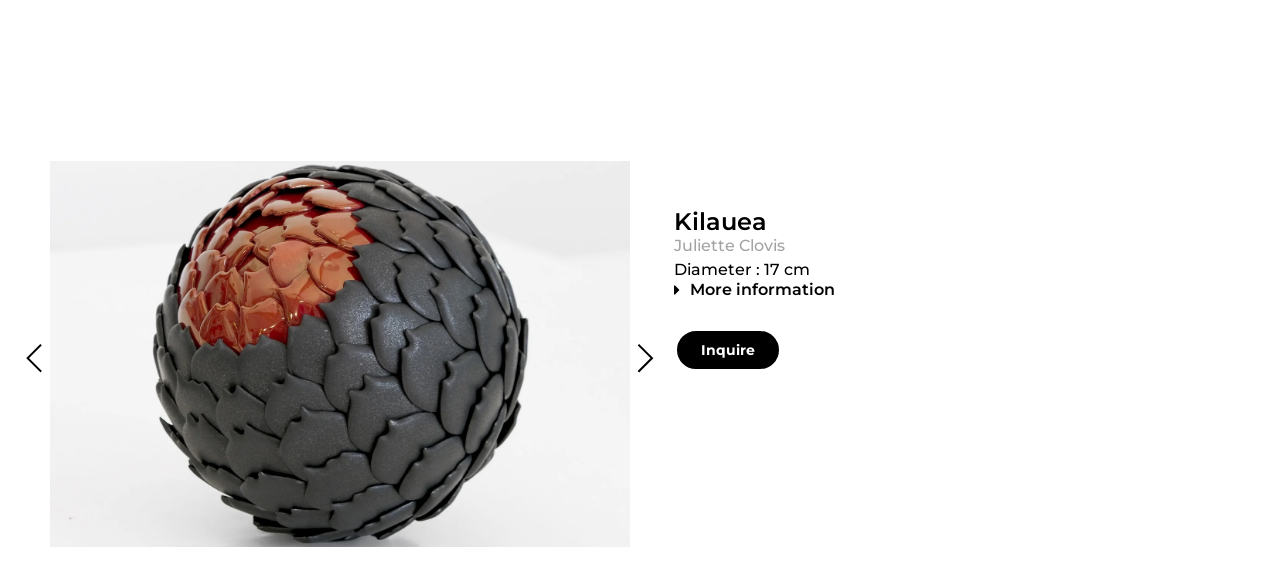

--- FILE ---
content_type: text/html; charset=UTF-8
request_url: https://artviewoasis.com/oeuvres_maisonparisi/kilauea-serie-kinetic-garden/
body_size: 25691
content:
<!DOCTYPE html>
<html dir="ltr" lang="en-US" prefix="og: https://ogp.me/ns#">
<head>
	<meta charset="UTF-8">
		<title>Kilauea - Oasis by Artview</title>
	<style>img:is([sizes="auto" i], [sizes^="auto," i]) { contain-intrinsic-size: 3000px 1500px }</style>
	
		<!-- All in One SEO 4.5.2.1 - aioseo.com -->
		<meta name="robots" content="max-image-preview:large" />
		<link rel="canonical" href="https://artviewoasis.com/oeuvres_maisonparisi/kilauea-serie-kinetic-garden/" />
		<meta name="generator" content="All in One SEO (AIOSEO) 4.5.2.1" />
		<meta property="og:locale" content="en_US" />
		<meta property="og:site_name" content="Oasis by Artview - Experience Art like never before" />
		<meta property="og:type" content="article" />
		<meta property="og:title" content="Kilauea - Oasis by Artview" />
		<meta property="og:url" content="https://artviewoasis.com/oeuvres_maisonparisi/kilauea-serie-kinetic-garden/" />
		<meta property="og:image" content="https://artviewoasis.com/wp-content/uploads/2022/11/oasis-noir-web.webp" />
		<meta property="og:image:secure_url" content="https://artviewoasis.com/wp-content/uploads/2022/11/oasis-noir-web.webp" />
		<meta property="article:published_time" content="2023-10-30T16:04:56+00:00" />
		<meta property="article:modified_time" content="2024-09-04T07:52:03+00:00" />
		<meta name="twitter:card" content="summary_large_image" />
		<meta name="twitter:title" content="Kilauea - Oasis by Artview" />
		<meta name="twitter:image" content="https://artviewoasis.com/wp-content/uploads/2022/11/oasis-noir-web.webp" />
		<script type="application/ld+json" class="aioseo-schema">
			{"@context":"https:\/\/schema.org","@graph":[{"@type":"BreadcrumbList","@id":"https:\/\/artviewoasis.com\/oeuvres_maisonparisi\/kilauea-serie-kinetic-garden\/#breadcrumblist","itemListElement":[{"@type":"ListItem","@id":"https:\/\/artviewoasis.com\/#listItem","position":1,"name":"Home","item":"https:\/\/artviewoasis.com\/","nextItem":"https:\/\/artviewoasis.com\/oeuvres_maisonparisi\/kilauea-serie-kinetic-garden\/#listItem"},{"@type":"ListItem","@id":"https:\/\/artviewoasis.com\/oeuvres_maisonparisi\/kilauea-serie-kinetic-garden\/#listItem","position":2,"name":"Kilauea","previousItem":"https:\/\/artviewoasis.com\/#listItem"}]},{"@type":"Organization","@id":"https:\/\/artviewoasis.com\/#organization","name":"artviewoasis.com","url":"https:\/\/artviewoasis.com\/","logo":{"@type":"ImageObject","url":"https:\/\/artviewoasis.com\/wp-content\/uploads\/2022\/11\/oasis-noir-web.webp","@id":"https:\/\/artviewoasis.com\/oeuvres_maisonparisi\/kilauea-serie-kinetic-garden\/#organizationLogo","width":500,"height":177},"image":{"@id":"https:\/\/artviewoasis.com\/#organizationLogo"}},{"@type":"Person","@id":"https:\/\/artviewoasis.com\/author\/maison-parisienne\/#author","url":"https:\/\/artviewoasis.com\/author\/maison-parisienne\/","name":"Maison Parisienne","image":{"@type":"ImageObject","@id":"https:\/\/artviewoasis.com\/oeuvres_maisonparisi\/kilauea-serie-kinetic-garden\/#authorImage","url":"https:\/\/secure.gravatar.com\/avatar\/b1f7e8480513ab807dacd7a374a76c85022318b3d96e0bb4448a6168d8e60b6b?s=96&d=mm&r=g","width":96,"height":96,"caption":"Maison Parisienne"}},{"@type":"WebPage","@id":"https:\/\/artviewoasis.com\/oeuvres_maisonparisi\/kilauea-serie-kinetic-garden\/#webpage","url":"https:\/\/artviewoasis.com\/oeuvres_maisonparisi\/kilauea-serie-kinetic-garden\/","name":"Kilauea - Oasis by Artview","inLanguage":"en-US","isPartOf":{"@id":"https:\/\/artviewoasis.com\/#website"},"breadcrumb":{"@id":"https:\/\/artviewoasis.com\/oeuvres_maisonparisi\/kilauea-serie-kinetic-garden\/#breadcrumblist"},"author":{"@id":"https:\/\/artviewoasis.com\/author\/maison-parisienne\/#author"},"creator":{"@id":"https:\/\/artviewoasis.com\/author\/maison-parisienne\/#author"},"image":{"@type":"ImageObject","url":"https:\/\/artviewoasis.com\/wp-content\/uploads\/2024\/09\/Kilauea.jpg","@id":"https:\/\/artviewoasis.com\/oeuvres_maisonparisi\/kilauea-serie-kinetic-garden\/#mainImage","width":1500,"height":1000},"primaryImageOfPage":{"@id":"https:\/\/artviewoasis.com\/oeuvres_maisonparisi\/kilauea-serie-kinetic-garden\/#mainImage"},"datePublished":"2023-10-30T16:04:56+00:00","dateModified":"2024-09-04T07:52:03+00:00"},{"@type":"WebSite","@id":"https:\/\/artviewoasis.com\/#website","url":"https:\/\/artviewoasis.com\/","name":"Oasis by Artview","description":"Experience Art like never before","inLanguage":"en-US","publisher":{"@id":"https:\/\/artviewoasis.com\/#organization"}}]}
		</script>
		<!-- All in One SEO -->

<link rel="alternate" type="application/rss+xml" title="Oasis by Artview &raquo; Feed" href="https://artviewoasis.com/feed/" />
<link rel="alternate" type="application/rss+xml" title="Oasis by Artview &raquo; Comments Feed" href="https://artviewoasis.com/comments/feed/" />
		<!-- This site uses the Google Analytics by MonsterInsights plugin v8.22.0 - Using Analytics tracking - https://www.monsterinsights.com/ -->
							<script src="//www.googletagmanager.com/gtag/js?id=G-Q2N96W3RNK"  data-cfasync="false" data-wpfc-render="false" async></script>
			<script data-cfasync="false" data-wpfc-render="false">
				var mi_version = '8.22.0';
				var mi_track_user = true;
				var mi_no_track_reason = '';
				
								var disableStrs = [
										'ga-disable-G-Q2N96W3RNK',
									];

				/* Function to detect opted out users */
				function __gtagTrackerIsOptedOut() {
					for (var index = 0; index < disableStrs.length; index++) {
						if (document.cookie.indexOf(disableStrs[index] + '=true') > -1) {
							return true;
						}
					}

					return false;
				}

				/* Disable tracking if the opt-out cookie exists. */
				if (__gtagTrackerIsOptedOut()) {
					for (var index = 0; index < disableStrs.length; index++) {
						window[disableStrs[index]] = true;
					}
				}

				/* Opt-out function */
				function __gtagTrackerOptout() {
					for (var index = 0; index < disableStrs.length; index++) {
						document.cookie = disableStrs[index] + '=true; expires=Thu, 31 Dec 2099 23:59:59 UTC; path=/';
						window[disableStrs[index]] = true;
					}
				}

				if ('undefined' === typeof gaOptout) {
					function gaOptout() {
						__gtagTrackerOptout();
					}
				}
								window.dataLayer = window.dataLayer || [];

				window.MonsterInsightsDualTracker = {
					helpers: {},
					trackers: {},
				};
				if (mi_track_user) {
					function __gtagDataLayer() {
						dataLayer.push(arguments);
					}

					function __gtagTracker(type, name, parameters) {
						if (!parameters) {
							parameters = {};
						}

						if (parameters.send_to) {
							__gtagDataLayer.apply(null, arguments);
							return;
						}

						if (type === 'event') {
														parameters.send_to = monsterinsights_frontend.v4_id;
							var hookName = name;
							if (typeof parameters['event_category'] !== 'undefined') {
								hookName = parameters['event_category'] + ':' + name;
							}

							if (typeof MonsterInsightsDualTracker.trackers[hookName] !== 'undefined') {
								MonsterInsightsDualTracker.trackers[hookName](parameters);
							} else {
								__gtagDataLayer('event', name, parameters);
							}
							
						} else {
							__gtagDataLayer.apply(null, arguments);
						}
					}

					__gtagTracker('js', new Date());
					__gtagTracker('set', {
						'developer_id.dZGIzZG': true,
											});
										__gtagTracker('config', 'G-Q2N96W3RNK', {"forceSSL":"true","link_attribution":"true"} );
															window.gtag = __gtagTracker;										(function () {
						/* https://developers.google.com/analytics/devguides/collection/analyticsjs/ */
						/* ga and __gaTracker compatibility shim. */
						var noopfn = function () {
							return null;
						};
						var newtracker = function () {
							return new Tracker();
						};
						var Tracker = function () {
							return null;
						};
						var p = Tracker.prototype;
						p.get = noopfn;
						p.set = noopfn;
						p.send = function () {
							var args = Array.prototype.slice.call(arguments);
							args.unshift('send');
							__gaTracker.apply(null, args);
						};
						var __gaTracker = function () {
							var len = arguments.length;
							if (len === 0) {
								return;
							}
							var f = arguments[len - 1];
							if (typeof f !== 'object' || f === null || typeof f.hitCallback !== 'function') {
								if ('send' === arguments[0]) {
									var hitConverted, hitObject = false, action;
									if ('event' === arguments[1]) {
										if ('undefined' !== typeof arguments[3]) {
											hitObject = {
												'eventAction': arguments[3],
												'eventCategory': arguments[2],
												'eventLabel': arguments[4],
												'value': arguments[5] ? arguments[5] : 1,
											}
										}
									}
									if ('pageview' === arguments[1]) {
										if ('undefined' !== typeof arguments[2]) {
											hitObject = {
												'eventAction': 'page_view',
												'page_path': arguments[2],
											}
										}
									}
									if (typeof arguments[2] === 'object') {
										hitObject = arguments[2];
									}
									if (typeof arguments[5] === 'object') {
										Object.assign(hitObject, arguments[5]);
									}
									if ('undefined' !== typeof arguments[1].hitType) {
										hitObject = arguments[1];
										if ('pageview' === hitObject.hitType) {
											hitObject.eventAction = 'page_view';
										}
									}
									if (hitObject) {
										action = 'timing' === arguments[1].hitType ? 'timing_complete' : hitObject.eventAction;
										hitConverted = mapArgs(hitObject);
										__gtagTracker('event', action, hitConverted);
									}
								}
								return;
							}

							function mapArgs(args) {
								var arg, hit = {};
								var gaMap = {
									'eventCategory': 'event_category',
									'eventAction': 'event_action',
									'eventLabel': 'event_label',
									'eventValue': 'event_value',
									'nonInteraction': 'non_interaction',
									'timingCategory': 'event_category',
									'timingVar': 'name',
									'timingValue': 'value',
									'timingLabel': 'event_label',
									'page': 'page_path',
									'location': 'page_location',
									'title': 'page_title',
									'referrer' : 'page_referrer',
								};
								for (arg in args) {
																		if (!(!args.hasOwnProperty(arg) || !gaMap.hasOwnProperty(arg))) {
										hit[gaMap[arg]] = args[arg];
									} else {
										hit[arg] = args[arg];
									}
								}
								return hit;
							}

							try {
								f.hitCallback();
							} catch (ex) {
							}
						};
						__gaTracker.create = newtracker;
						__gaTracker.getByName = newtracker;
						__gaTracker.getAll = function () {
							return [];
						};
						__gaTracker.remove = noopfn;
						__gaTracker.loaded = true;
						window['__gaTracker'] = __gaTracker;
					})();
									} else {
										console.log("");
					(function () {
						function __gtagTracker() {
							return null;
						}

						window['__gtagTracker'] = __gtagTracker;
						window['gtag'] = __gtagTracker;
					})();
									}
			</script>
				<!-- / Google Analytics by MonsterInsights -->
		<script>
window._wpemojiSettings = {"baseUrl":"https:\/\/s.w.org\/images\/core\/emoji\/16.0.1\/72x72\/","ext":".png","svgUrl":"https:\/\/s.w.org\/images\/core\/emoji\/16.0.1\/svg\/","svgExt":".svg","source":{"concatemoji":"https:\/\/artviewoasis.com\/wp-includes\/js\/wp-emoji-release.min.js?ver=6.8.3"}};
/*! This file is auto-generated */
!function(s,n){var o,i,e;function c(e){try{var t={supportTests:e,timestamp:(new Date).valueOf()};sessionStorage.setItem(o,JSON.stringify(t))}catch(e){}}function p(e,t,n){e.clearRect(0,0,e.canvas.width,e.canvas.height),e.fillText(t,0,0);var t=new Uint32Array(e.getImageData(0,0,e.canvas.width,e.canvas.height).data),a=(e.clearRect(0,0,e.canvas.width,e.canvas.height),e.fillText(n,0,0),new Uint32Array(e.getImageData(0,0,e.canvas.width,e.canvas.height).data));return t.every(function(e,t){return e===a[t]})}function u(e,t){e.clearRect(0,0,e.canvas.width,e.canvas.height),e.fillText(t,0,0);for(var n=e.getImageData(16,16,1,1),a=0;a<n.data.length;a++)if(0!==n.data[a])return!1;return!0}function f(e,t,n,a){switch(t){case"flag":return n(e,"\ud83c\udff3\ufe0f\u200d\u26a7\ufe0f","\ud83c\udff3\ufe0f\u200b\u26a7\ufe0f")?!1:!n(e,"\ud83c\udde8\ud83c\uddf6","\ud83c\udde8\u200b\ud83c\uddf6")&&!n(e,"\ud83c\udff4\udb40\udc67\udb40\udc62\udb40\udc65\udb40\udc6e\udb40\udc67\udb40\udc7f","\ud83c\udff4\u200b\udb40\udc67\u200b\udb40\udc62\u200b\udb40\udc65\u200b\udb40\udc6e\u200b\udb40\udc67\u200b\udb40\udc7f");case"emoji":return!a(e,"\ud83e\udedf")}return!1}function g(e,t,n,a){var r="undefined"!=typeof WorkerGlobalScope&&self instanceof WorkerGlobalScope?new OffscreenCanvas(300,150):s.createElement("canvas"),o=r.getContext("2d",{willReadFrequently:!0}),i=(o.textBaseline="top",o.font="600 32px Arial",{});return e.forEach(function(e){i[e]=t(o,e,n,a)}),i}function t(e){var t=s.createElement("script");t.src=e,t.defer=!0,s.head.appendChild(t)}"undefined"!=typeof Promise&&(o="wpEmojiSettingsSupports",i=["flag","emoji"],n.supports={everything:!0,everythingExceptFlag:!0},e=new Promise(function(e){s.addEventListener("DOMContentLoaded",e,{once:!0})}),new Promise(function(t){var n=function(){try{var e=JSON.parse(sessionStorage.getItem(o));if("object"==typeof e&&"number"==typeof e.timestamp&&(new Date).valueOf()<e.timestamp+604800&&"object"==typeof e.supportTests)return e.supportTests}catch(e){}return null}();if(!n){if("undefined"!=typeof Worker&&"undefined"!=typeof OffscreenCanvas&&"undefined"!=typeof URL&&URL.createObjectURL&&"undefined"!=typeof Blob)try{var e="postMessage("+g.toString()+"("+[JSON.stringify(i),f.toString(),p.toString(),u.toString()].join(",")+"));",a=new Blob([e],{type:"text/javascript"}),r=new Worker(URL.createObjectURL(a),{name:"wpTestEmojiSupports"});return void(r.onmessage=function(e){c(n=e.data),r.terminate(),t(n)})}catch(e){}c(n=g(i,f,p,u))}t(n)}).then(function(e){for(var t in e)n.supports[t]=e[t],n.supports.everything=n.supports.everything&&n.supports[t],"flag"!==t&&(n.supports.everythingExceptFlag=n.supports.everythingExceptFlag&&n.supports[t]);n.supports.everythingExceptFlag=n.supports.everythingExceptFlag&&!n.supports.flag,n.DOMReady=!1,n.readyCallback=function(){n.DOMReady=!0}}).then(function(){return e}).then(function(){var e;n.supports.everything||(n.readyCallback(),(e=n.source||{}).concatemoji?t(e.concatemoji):e.wpemoji&&e.twemoji&&(t(e.twemoji),t(e.wpemoji)))}))}((window,document),window._wpemojiSettings);
</script>
<link rel='stylesheet' id='dce-animations-css' href='https://artviewoasis.com/wp-content/plugins/dynamic-content-for-elementor/assets/css/animations.css?ver=3.3.3' media='all' />

<style id='wp-emoji-styles-inline-css'>

	img.wp-smiley, img.emoji {
		display: inline !important;
		border: none !important;
		box-shadow: none !important;
		height: 1em !important;
		width: 1em !important;
		margin: 0 0.07em !important;
		vertical-align: -0.1em !important;
		background: none !important;
		padding: 0 !important;
	}
</style>
<link rel='stylesheet' id='embedpress_blocks-cgb-style-css-css' href='https://artviewoasis.com/wp-content/plugins/embedpress/Gutenberg/dist/blocks.style.build.css?ver=1702418747' media='all' />
<link rel='stylesheet' id='wp-components-css' href='https://artviewoasis.com/wp-includes/css/dist/components/style.min.css?ver=6.8.3' media='all' />
<link rel='stylesheet' id='wp-preferences-css' href='https://artviewoasis.com/wp-includes/css/dist/preferences/style.min.css?ver=6.8.3' media='all' />
<link rel='stylesheet' id='wp-block-editor-css' href='https://artviewoasis.com/wp-includes/css/dist/block-editor/style.min.css?ver=6.8.3' media='all' />
<link rel='stylesheet' id='wp-reusable-blocks-css' href='https://artviewoasis.com/wp-includes/css/dist/reusable-blocks/style.min.css?ver=6.8.3' media='all' />
<link rel='stylesheet' id='wp-patterns-css' href='https://artviewoasis.com/wp-includes/css/dist/patterns/style.min.css?ver=6.8.3' media='all' />
<link rel='stylesheet' id='wp-editor-css' href='https://artviewoasis.com/wp-includes/css/dist/editor/style.min.css?ver=6.8.3' media='all' />
<link rel='stylesheet' id='embedpress_pro-cgb-style-css-css' href='https://artviewoasis.com/wp-content/plugins/embedpress-pro/Gutenberg/dist/blocks.style.build.css' media='all' />
<link rel='stylesheet' id='embedpress-css' href='https://artviewoasis.com/wp-content/plugins/embedpress/assets/css/embedpress.css?ver=6.8.3' media='all' />
<link rel='stylesheet' id='trp-language-switcher-style-css' href='https://artviewoasis.com/wp-content/plugins/translatepress-multilingual/assets/css/trp-language-switcher.css?ver=2.6.8' media='all' />
<link rel='stylesheet' id='dce-style-css' href='https://artviewoasis.com/wp-content/plugins/dynamic-content-for-elementor/assets/css/style.min.css?ver=3.3.3' media='all' />
<link rel='stylesheet' id='dce-globalsettings-css' href='https://artviewoasis.com/wp-content/plugins/dynamic-content-for-elementor/assets/css/global-settings.min.css?ver=3.3.3' media='all' />
<link rel='stylesheet' id='hello-elementor-css' href='https://artviewoasis.com/wp-content/themes/hello-elementor/assets/css/reset.css?ver=3.4.6' media='all' />
<link rel='stylesheet' id='hello-elementor-theme-style-css' href='https://artviewoasis.com/wp-content/themes/hello-elementor/assets/css/theme.css?ver=3.4.6' media='all' />
<link rel='stylesheet' id='hello-elementor-header-footer-css' href='https://artviewoasis.com/wp-content/themes/hello-elementor/assets/css/header-footer.css?ver=3.4.6' media='all' />
<link rel='stylesheet' id='elementor-frontend-css' href='https://artviewoasis.com/wp-content/plugins/elementor/assets/css/frontend.min.css?ver=3.28.3' media='all' />
<link rel='stylesheet' id='widget-image-css' href='https://artviewoasis.com/wp-content/plugins/elementor/assets/css/widget-image.min.css?ver=3.28.3' media='all' />
<link rel='stylesheet' id='widget-nav-menu-css' href='https://artviewoasis.com/wp-content/plugins/elementor-pro/assets/css/widget-nav-menu.min.css?ver=3.28.3' media='all' />
<link rel='stylesheet' id='e-sticky-css' href='https://artviewoasis.com/wp-content/plugins/elementor-pro/assets/css/modules/sticky.min.css?ver=3.28.3' media='all' />
<link rel='stylesheet' id='swiper-css' href='https://artviewoasis.com/wp-content/plugins/elementor/assets/lib/swiper/v8/css/swiper.min.css?ver=8.4.5' media='all' />
<link rel='stylesheet' id='dce-photoSwipe_skin-css' href='https://artviewoasis.com/wp-content/plugins/dynamic-content-for-elementor/assets/node/photoswipe/default-skin/default-skin.css?ver=3.3.3' media='all' />
<link rel='stylesheet' id='dce-acfslider-css' href='https://artviewoasis.com/wp-content/plugins/dynamic-content-for-elementor/assets/css/acf-slider.min.css?ver=3.3.3' media='all' />
<link rel='stylesheet' id='widget-heading-css' href='https://artviewoasis.com/wp-content/plugins/elementor/assets/css/widget-heading.min.css?ver=3.28.3' media='all' />
<link rel='stylesheet' id='widget-toggle-css' href='https://artviewoasis.com/wp-content/plugins/elementor/assets/css/widget-toggle.min.css?ver=3.28.3' media='all' />
<link rel='stylesheet' id='e-animation-shrink-css' href='https://artviewoasis.com/wp-content/plugins/elementor/assets/lib/animations/styles/e-animation-shrink.min.css?ver=3.28.3' media='all' />
<link rel='stylesheet' id='widget-video-css' href='https://artviewoasis.com/wp-content/plugins/elementor/assets/css/widget-video.min.css?ver=3.28.3' media='all' />
<link rel='stylesheet' id='e-animation-fadeIn-css' href='https://artviewoasis.com/wp-content/plugins/elementor/assets/lib/animations/styles/fadeIn.min.css?ver=3.28.3' media='all' />
<link rel='stylesheet' id='e-popup-css' href='https://artviewoasis.com/wp-content/plugins/elementor-pro/assets/css/conditionals/popup.min.css?ver=3.28.3' media='all' />
<link rel='stylesheet' id='elementor-icons-css' href='https://artviewoasis.com/wp-content/plugins/elementor/assets/lib/eicons/css/elementor-icons.min.css?ver=5.36.0' media='all' />
<link rel='stylesheet' id='elementor-post-6-css' href='https://artviewoasis.com/wp-content/uploads/elementor/css/post-6.css?ver=1745894644' media='all' />
<link rel='stylesheet' id='embedpress-elementor-css-css' href='https://artviewoasis.com/wp-content/plugins/embedpress/assets/css/embedpress-elementor.css?ver=3.9.5' media='all' />
<link rel='stylesheet' id='dashicons-css' href='https://artviewoasis.com/wp-includes/css/dashicons.min.css?ver=6.8.3' media='all' />
<link rel='stylesheet' id='font-awesome-5-all-css' href='https://artviewoasis.com/wp-content/plugins/elementor/assets/lib/font-awesome/css/all.min.css?ver=3.28.3' media='all' />
<link rel='stylesheet' id='font-awesome-4-shim-css' href='https://artviewoasis.com/wp-content/plugins/elementor/assets/lib/font-awesome/css/v4-shims.min.css?ver=3.28.3' media='all' />
<link rel='stylesheet' id='elementor-post-79-css' href='https://artviewoasis.com/wp-content/uploads/elementor/css/post-79.css?ver=1745894644' media='all' />
<link rel='stylesheet' id='elementor-post-315-css' href='https://artviewoasis.com/wp-content/uploads/elementor/css/post-315.css?ver=1745895041' media='all' />
<link rel='stylesheet' id='elementor-post-10852-css' href='https://artviewoasis.com/wp-content/uploads/elementor/css/post-10852.css?ver=1745894644' media='all' />
<link rel='stylesheet' id='plyr-css' href='https://artviewoasis.com/wp-content/plugins/embedpress/assets/css/plyr.css?ver=6.8.3' media='all' />
<link rel='stylesheet' id='elementor-gf-local-montserrat-css' href='https://artviewoasis.com/wp-content/uploads/elementor/google-fonts/css/montserrat.css?ver=1744819699' media='all' />
<link rel='stylesheet' id='elementor-icons-shared-0-css' href='https://artviewoasis.com/wp-content/plugins/elementor/assets/lib/font-awesome/css/fontawesome.min.css?ver=5.15.3' media='all' />
<link rel='stylesheet' id='elementor-icons-fa-solid-css' href='https://artviewoasis.com/wp-content/plugins/elementor/assets/lib/font-awesome/css/solid.min.css?ver=5.15.3' media='all' />
<script src="https://artviewoasis.com/wp-content/plugins/google-analytics-for-wordpress/assets/js/frontend-gtag.min.js?ver=8.22.0" id="monsterinsights-frontend-script-js"></script>
<script data-cfasync="false" data-wpfc-render="false" id='monsterinsights-frontend-script-js-extra'>var monsterinsights_frontend = {"js_events_tracking":"true","download_extensions":"doc,pdf,ppt,zip,xls,docx,pptx,xlsx","inbound_paths":"[]","home_url":"https:\/\/artviewoasis.com","hash_tracking":"false","v4_id":"G-Q2N96W3RNK"};</script>
<script src="https://artviewoasis.com/wp-includes/js/jquery/jquery.min.js?ver=3.7.1" id="jquery-core-js"></script>
<script src="https://artviewoasis.com/wp-includes/js/jquery/jquery-migrate.min.js?ver=3.4.1" id="jquery-migrate-js"></script>
<script src="https://artviewoasis.com/wp-content/plugins/embedpress/assets/js/plyr.polyfilled.js?ver=1" id="plyr.polyfilled-js"></script>
<script id="trp-language-cookie-js-extra">
var trp_language_cookie_data = {"abs_home":"https:\/\/artviewoasis.com","url_slugs":{"en_US":"en","fr_FR":"fr"},"cookie_name":"trp_language","cookie_age":"30","cookie_path":"\/","default_language":"en_US","publish_languages":["en_US","fr_FR"],"trp_ald_ajax_url":"https:\/\/artviewoasis.com\/wp-content\/plugins\/translatepress-business\/add-ons-pro\/automatic-language-detection\/includes\/trp-ald-ajax.php","detection_method":"browser-ip","popup_option":"no_popup","popup_type":"normal_popup","popup_textarea":"We've detected you might be speaking a different language. Do you want to change to:","popup_textarea_change_button":"Change Language","popup_textarea_close_button":"Close and do not switch language","iso_codes":{"en_US":"en","fr_FR":"fr"},"language_urls":{"en_US":"https:\/\/artviewoasis.com\/oeuvres_maisonparisi\/kilauea-serie-kinetic-garden\/","fr_FR":"https:\/\/artviewoasis.com\/fr\/oeuvres_maisonparisi\/kilauea-serie-kinetic-garden\/"},"english_name":{"en_US":"English (United States)","fr_FR":"French"},"is_iphone_user_check":""};
</script>
<script src="https://artviewoasis.com/wp-content/plugins/translatepress-business/add-ons-pro/automatic-language-detection/assets/js/trp-language-cookie.js?ver=1.1.1" id="trp-language-cookie-js"></script>
<script src="https://artviewoasis.com/wp-content/plugins/elementor/assets/lib/font-awesome/js/v4-shims.min.js?ver=3.28.3" id="font-awesome-4-shim-js"></script>
<script id="image_zoom-frontend-js-extra">
var IZ = {"options":{"lensShape":"square","lensSize":200,"lensBorderSize":1,"lensBorderColour":"#ffffff","borderRadius":0,"cursor":"default","zoomWindowWidth":360,"zoomWindowHeight":360,"zoomWindowOffsetx":10,"borderSize":1,"borderColour":"#888888","zoomWindowShadow":4,"lensFadeIn":500,"lensFadeOut":500,"zoomWindowFadeIn":500,"zoomWindowFadeOut":500,"easingAmount":12,"zoomWindowPosition":1,"lensOverlay":false,"responsive":false,"responsiveThreshold":800,"scrollZoom":false,"adjustZoomWindowHeight":false,"tint":"true","tintColour":"#ffffff","tintOpacity":0.1,"customText":"","customTextSize":12,"customTextColor":"#cccccc","customTextVAlign":"bottom","customTextAlign":"right","ratio":"2.5"},"with_woocommerce":"0","exchange_thumbnails":"1","enable_mobile":"0","woo_categories":"0","force_attachments":"0","enable_lightbox_zoom":"1","custom_class":"","flexslider":"","owl":"","flickity":"","swiper":"swiper-wrapper","slick":"","huge_it_gallery":"","search_filter_pro":"0","remove_lightbox_thumbnails":"1","remove_lightbox":"1","woo_slider":"0"};
</script>
<script src="https://artviewoasis.com/wp-content/plugins/wp-image-zoooom-pro/assets/dist/image_zoom-frontend.min.js?ver=1.58" id="image_zoom-frontend-js"></script>
<link rel="https://api.w.org/" href="https://artviewoasis.com/wp-json/" /><link rel="alternate" title="JSON" type="application/json" href="https://artviewoasis.com/wp-json/wp/v2/oeuvres_maisonparisi/24885" /><link rel="EditURI" type="application/rsd+xml" title="RSD" href="https://artviewoasis.com/xmlrpc.php?rsd" />
<meta name="generator" content="WordPress 6.8.3" />
<link rel='shortlink' href='https://artviewoasis.com/?p=24885' />
<link rel="alternate" title="oEmbed (JSON)" type="application/json+oembed" href="https://artviewoasis.com/wp-json/oembed/1.0/embed?url=https%3A%2F%2Fartviewoasis.com%2Foeuvres_maisonparisi%2Fkilauea-serie-kinetic-garden%2F" />
<link rel="alternate" title="oEmbed (XML)" type="text/xml+oembed" href="https://artviewoasis.com/wp-json/oembed/1.0/embed?url=https%3A%2F%2Fartviewoasis.com%2Foeuvres_maisonparisi%2Fkilauea-serie-kinetic-garden%2F&#038;format=xml" />
<meta name="cdp-version" content="1.4.4" /><!-- Meta Pixel Code -->
<script>
!function(f,b,e,v,n,t,s)
{if(f.fbq)return;n=f.fbq=function(){n.callMethod?
n.callMethod.apply(n,arguments):n.queue.push(arguments)};
if(!f._fbq)f._fbq=n;n.push=n;n.loaded=!0;n.version='2.0';
n.queue=[];t=b.createElement(e);t.async=!0;
t.src=v;s=b.getElementsByTagName(e)[0];
s.parentNode.insertBefore(t,s)}(window, document,'script',
'https://connect.facebook.net/en_US/fbevents.js');
fbq('init', '933175327990599');
fbq('track', 'PageView');
</script>
<noscript><img height="1" width="1" style="display:none"
src="https://www.facebook.com/tr?id=933175327990599&ev=PageView&noscript=1"
/></noscript>
<!-- End Meta Pixel Code --><link rel="alternate" hreflang="en-US" href="https://artviewoasis.com/oeuvres_maisonparisi/kilauea-serie-kinetic-garden/"/>
<link rel="alternate" hreflang="fr-FR" href="https://artviewoasis.com/fr/oeuvres_maisonparisi/kilauea-serie-kinetic-garden/"/>
<link rel="alternate" hreflang="en" href="https://artviewoasis.com/oeuvres_maisonparisi/kilauea-serie-kinetic-garden/"/>
<link rel="alternate" hreflang="fr" href="https://artviewoasis.com/fr/oeuvres_maisonparisi/kilauea-serie-kinetic-garden/"/>
<meta name="generator" content="Elementor 3.28.3; features: additional_custom_breakpoints, e_local_google_fonts; settings: css_print_method-external, google_font-enabled, font_display-swap">
<meta name="viewport" content="width=device-width, initial-scale=1, maximum-scale=1, user-scalable=no">
<script>
  jQuery(document).ready(function($) {
    $('.elementor-iframe-wrapper iframe').on('focus', function() {
      var wrapper = $(this).closest('.elementor-iframe-wrapper');
      wrapper.css('padding-bottom', '0');
    });

    $('.elementor-iframe-wrapper iframe').on('blur', function() {
      var wrapper = $(this).closest('.elementor-iframe-wrapper');
      wrapper.css('padding-bottom', '1px');
    });
  });
</script>


			<style>
				.e-con.e-parent:nth-of-type(n+4):not(.e-lazyloaded):not(.e-no-lazyload),
				.e-con.e-parent:nth-of-type(n+4):not(.e-lazyloaded):not(.e-no-lazyload) * {
					background-image: none !important;
				}
				@media screen and (max-height: 1024px) {
					.e-con.e-parent:nth-of-type(n+3):not(.e-lazyloaded):not(.e-no-lazyload),
					.e-con.e-parent:nth-of-type(n+3):not(.e-lazyloaded):not(.e-no-lazyload) * {
						background-image: none !important;
					}
				}
				@media screen and (max-height: 640px) {
					.e-con.e-parent:nth-of-type(n+2):not(.e-lazyloaded):not(.e-no-lazyload),
					.e-con.e-parent:nth-of-type(n+2):not(.e-lazyloaded):not(.e-no-lazyload) * {
						background-image: none !important;
					}
				}
			</style>
			<style>img.zoooom,.zoooom img{padding:0!important;}img.zoooom:hover, .zoooom img:hover, .mp_product_image_single:hover, a.zoomGallery img:hover, .portfolio_images img:hover, .single-fluxus_portfolio .project-image img:hover, .attachment-product_page_image:hover, .attachment-shop_single:hover {cursor:-webkit-zoom-in;cursor:-moz-zoom-in;cursor:zoom-in;}.ewd-ulb-lightbox-container {z-index: 801 !important;}.ewd-ulb-background {z-index: 800 !important;}.dialog-lightbox-widget-content[style] { top: 0 !important; left: 0 !important;}body.elementor-editor-active .zoooom::before { content: "\f179     Zoom applied to the image. Check on the frontend"; position: absolute; margin-top: 12px; text-align: right; background-color: white; line-height: 1.4em; left: 5%; padding: 0 10px 6px; font-family: dashicons; font-size: 0.9em; font-style: italic; z-index: 20; }img.mfp-img{ padding: 0 !important; }</style><script></script><link rel="icon" href="https://artviewoasis.com/wp-content/uploads/2023/04/cropped-favicon-32x32.jpg" sizes="32x32" />
<link rel="icon" href="https://artviewoasis.com/wp-content/uploads/2023/04/cropped-favicon-192x192.jpg" sizes="192x192" />
<link rel="apple-touch-icon" href="https://artviewoasis.com/wp-content/uploads/2023/04/cropped-favicon-180x180.jpg" />
<meta name="msapplication-TileImage" content="https://artviewoasis.com/wp-content/uploads/2023/04/cropped-favicon-270x270.jpg" />
	<meta name="viewport" content="width=device-width, initial-scale=1.0, viewport-fit=cover" /></head>
<body class="wp-singular oeuvres_maisonparisi-template-default single single-oeuvres_maisonparisi postid-24885 wp-custom-logo wp-embed-responsive wp-theme-hello-elementor wp-child-theme-hello-elementor-child translatepress-en_US hello-elementor-default elementor-default elementor-template-canvas elementor-kit-6 elementor-page-315">
			<div data-elementor-type="single-post" data-elementor-id="315" class="elementor elementor-315 elementor-location-single post-24885 oeuvres_maisonparisi type-oeuvres_maisonparisi status-publish has-post-thumbnail hentry" data-elementor-post-type="elementor_library">
			<div data-dce-background-color="#FFFFFF00" class="elementor-element elementor-element-b72704b e-flex e-con-boxed e-con e-parent" data-id="b72704b" data-element_type="container" data-settings="{&quot;background_background&quot;:&quot;classic&quot;}">
					<div class="e-con-inner">
		<div class="elementor-element elementor-element-5c26c76 e-con-full e-flex e-con e-child" data-id="5c26c76" data-element_type="container">
				<div class="elementor-element elementor-element-66c5b31 zoooom align-center elementor-hidden-tablet elementor-hidden-mobile elementor-widget elementor-widget-dyncontel-acfslider" data-id="66c5b31" data-element_type="widget" data-settings="{&quot;spaceV&quot;:{&quot;unit&quot;:&quot;px&quot;,&quot;size&quot;:&quot;&quot;,&quot;sizes&quot;:[]},&quot;spaceV_tablet&quot;:{&quot;unit&quot;:&quot;px&quot;,&quot;size&quot;:&quot;&quot;,&quot;sizes&quot;:[]},&quot;spaceV_mobile&quot;:{&quot;unit&quot;:&quot;px&quot;,&quot;size&quot;:&quot;&quot;,&quot;sizes&quot;:[]},&quot;spaceH&quot;:{&quot;unit&quot;:&quot;px&quot;,&quot;size&quot;:&quot;&quot;,&quot;sizes&quot;:[]},&quot;spaceH_tablet&quot;:{&quot;unit&quot;:&quot;px&quot;,&quot;size&quot;:&quot;&quot;,&quot;sizes&quot;:[]},&quot;spaceH_mobile&quot;:{&quot;unit&quot;:&quot;px&quot;,&quot;size&quot;:&quot;&quot;,&quot;sizes&quot;:[]},&quot;effects&quot;:&quot;slide&quot;,&quot;speedSlide&quot;:300,&quot;spaceBetween&quot;:{&quot;unit&quot;:&quot;px&quot;,&quot;size&quot;:&quot;0&quot;,&quot;sizes&quot;:[]},&quot;spaceBetween_tablet&quot;:{&quot;unit&quot;:&quot;px&quot;,&quot;size&quot;:&quot;&quot;,&quot;sizes&quot;:[]},&quot;spaceBetween_mobile&quot;:{&quot;unit&quot;:&quot;px&quot;,&quot;size&quot;:&quot;&quot;,&quot;sizes&quot;:[]},&quot;slidesPerView&quot;:&quot;1&quot;,&quot;slidesColumn&quot;:&quot;1&quot;,&quot;slidesPerGroup&quot;:1,&quot;pagination_type&quot;:&quot;bullets&quot;}" data-widget_type="dyncontel-acfslider.default">
				<div class="elementor-widget-container">
					
		<div class="dynamic_acfslider gallery gallery-lightbox">
			<div class="dyncontel-swiper dce-slide dce-direction-horizontal">  <div class="swiper">    <div class="swiper-wrapper"><div class="swiper-slide"><figure class="acfslider-item grid-item"><div class="wrap-item-acfslider"><img src="https://artviewoasis.com/wp-content/uploads/2024/09/Kilauea.jpg" itemprop="thumbnail" alt="" /></div></figure></div><div class="swiper-slide"><figure class="acfslider-item grid-item"><div class="wrap-item-acfslider"><img src="https://artviewoasis.com/wp-content/uploads/2024/09/Kilauea-3.jpg" itemprop="thumbnail" alt="" /></div></figure></div><div class="swiper-slide"><figure class="acfslider-item grid-item"><div class="wrap-item-acfslider"><img src="https://artviewoasis.com/wp-content/uploads/2024/09/Kilauea-2.jpg" itemprop="thumbnail" alt="" /></div></figure></div>   </div></div><div class="swiper-button swiper-button-next next-66c5b31"><svg version="1.1" id="Livello_1" xmlns="http://www.w3.org/2000/svg" xmlns:xlink="http://www.w3.org/1999/xlink" x="0px" y="0px"
width="85.039px" height="85.039px" viewBox="378.426 255.12 85.039 85.039" enable-background="new 378.426 255.12 85.039 85.039"
xml:space="preserve">
<line fill="none" stroke="#C81517" stroke-width="1.3845" stroke-miterlimit="10" x1="458.375" y1="298.077" x2="382.456" y2="298.077"/>
<polyline fill="none" stroke="#C81517" stroke-width="1.3845" stroke-miterlimit="10" points="424.543,264.245,458.375,298.077,424.543,331.909 "/>
</svg></div><div class="swiper-button swiper-button-prev prev-66c5b31"><svg version="1.1" id="Livello_1" xmlns="http://www.w3.org/2000/svg" xmlns:xlink="http://www.w3.org/1999/xlink" x="0px" y="0px"
width="85.039px" height="85.039px" viewBox="378.426 255.12 85.039 85.039" enable-background="new 378.426 255.12 85.039 85.039"
xml:space="preserve">
<line fill="none" stroke="#C81517" stroke-width="1.3845" stroke-dasharray="0,0" stroke-miterlimit="10" x1="382.456" y1="298.077" x2="458.375" y2="298.077"/>
<polyline fill="none" stroke="#C81517" stroke-width="1.3845" stroke-dasharray="0,0" stroke-miterlimit="10" points="416.287,331.909,382.456,298.077,416.287,264.245 "/>
</svg></div><div class="swiper-container-horizontal"><div class="swiper-pagination pagination-66c5b31"></div></div>  </div>		</div>

						</div>
				</div>
				<div class="elementor-element elementor-element-da1d356 align-center elementor-hidden-desktop elementor-widget elementor-widget-dyncontel-acfslider" data-id="da1d356" data-element_type="widget" data-settings="{&quot;enable_lightbox&quot;:&quot;yes&quot;,&quot;spaceV&quot;:{&quot;unit&quot;:&quot;px&quot;,&quot;size&quot;:&quot;&quot;,&quot;sizes&quot;:[]},&quot;spaceV_tablet&quot;:{&quot;unit&quot;:&quot;px&quot;,&quot;size&quot;:&quot;&quot;,&quot;sizes&quot;:[]},&quot;spaceV_mobile&quot;:{&quot;unit&quot;:&quot;px&quot;,&quot;size&quot;:&quot;&quot;,&quot;sizes&quot;:[]},&quot;spaceH&quot;:{&quot;unit&quot;:&quot;px&quot;,&quot;size&quot;:&quot;&quot;,&quot;sizes&quot;:[]},&quot;spaceH_tablet&quot;:{&quot;unit&quot;:&quot;px&quot;,&quot;size&quot;:&quot;&quot;,&quot;sizes&quot;:[]},&quot;spaceH_mobile&quot;:{&quot;unit&quot;:&quot;px&quot;,&quot;size&quot;:&quot;&quot;,&quot;sizes&quot;:[]},&quot;effects&quot;:&quot;slide&quot;,&quot;speedSlide&quot;:300,&quot;spaceBetween&quot;:{&quot;unit&quot;:&quot;px&quot;,&quot;size&quot;:&quot;0&quot;,&quot;sizes&quot;:[]},&quot;spaceBetween_tablet&quot;:{&quot;unit&quot;:&quot;px&quot;,&quot;size&quot;:&quot;&quot;,&quot;sizes&quot;:[]},&quot;spaceBetween_mobile&quot;:{&quot;unit&quot;:&quot;px&quot;,&quot;size&quot;:&quot;&quot;,&quot;sizes&quot;:[]},&quot;slidesPerView&quot;:&quot;1&quot;,&quot;slidesColumn&quot;:&quot;1&quot;,&quot;slidesPerGroup&quot;:1,&quot;pagination_type&quot;:&quot;bullets&quot;}" data-widget_type="dyncontel-acfslider.default">
				<div class="elementor-widget-container">
					
		<div class="dynamic_acfslider is-lightbox gallery gallery-lightbox">
			<div class="dyncontel-swiper dce-slide dce-direction-horizontal">  <div class="swiper">    <div class="swiper-wrapper"><div class="swiper-slide"><figure class="acfslider-item grid-item"><div class="wrap-item-acfslider"><a class=" is-lightbox gallery-lightbox" href="https://artviewoasis.com/wp-content/uploads/2024/09/Kilauea.jpg" itemprop="contentUrl" data-size="1500x1000"data-elementor-open-lightbox="yes" data-elementor-lightbox-slideshow="da1d356_2"><img src="https://artviewoasis.com/wp-content/uploads/2024/09/Kilauea.jpg" itemprop="thumbnail" alt="" /></a></div></figure></div><div class="swiper-slide"><figure class="acfslider-item grid-item"><div class="wrap-item-acfslider"><a class=" is-lightbox gallery-lightbox" href="https://artviewoasis.com/wp-content/uploads/2024/09/Kilauea-3.jpg" itemprop="contentUrl" data-size="1500x1000"data-elementor-open-lightbox="yes" data-elementor-lightbox-slideshow="da1d356_2"><img src="https://artviewoasis.com/wp-content/uploads/2024/09/Kilauea-3.jpg" itemprop="thumbnail" alt="" /></a></div></figure></div><div class="swiper-slide"><figure class="acfslider-item grid-item"><div class="wrap-item-acfslider"><a class=" is-lightbox gallery-lightbox" href="https://artviewoasis.com/wp-content/uploads/2024/09/Kilauea-2.jpg" itemprop="contentUrl" data-size="1500x1000"data-elementor-open-lightbox="yes" data-elementor-lightbox-slideshow="da1d356_2"><img src="https://artviewoasis.com/wp-content/uploads/2024/09/Kilauea-2.jpg" itemprop="thumbnail" alt="" /></a></div></figure></div>   </div></div><div class="swiper-button swiper-button-next next-da1d356"><svg version="1.1" id="Livello_1" xmlns="http://www.w3.org/2000/svg" xmlns:xlink="http://www.w3.org/1999/xlink" x="0px" y="0px"
width="85.039px" height="85.039px" viewBox="378.426 255.12 85.039 85.039" enable-background="new 378.426 255.12 85.039 85.039"
xml:space="preserve">
<line fill="none" stroke="#C81517" stroke-width="1.3845" stroke-miterlimit="10" x1="458.375" y1="298.077" x2="382.456" y2="298.077"/>
<polyline fill="none" stroke="#C81517" stroke-width="1.3845" stroke-miterlimit="10" points="424.543,264.245,458.375,298.077,424.543,331.909 "/>
</svg></div><div class="swiper-button swiper-button-prev prev-da1d356"><svg version="1.1" id="Livello_1" xmlns="http://www.w3.org/2000/svg" xmlns:xlink="http://www.w3.org/1999/xlink" x="0px" y="0px"
width="85.039px" height="85.039px" viewBox="378.426 255.12 85.039 85.039" enable-background="new 378.426 255.12 85.039 85.039"
xml:space="preserve">
<line fill="none" stroke="#C81517" stroke-width="1.3845" stroke-dasharray="0,0" stroke-miterlimit="10" x1="382.456" y1="298.077" x2="458.375" y2="298.077"/>
<polyline fill="none" stroke="#C81517" stroke-width="1.3845" stroke-dasharray="0,0" stroke-miterlimit="10" points="416.287,331.909,382.456,298.077,416.287,264.245 "/>
</svg></div><div class="swiper-container-horizontal"><div class="swiper-pagination pagination-da1d356"></div></div>  </div>		</div>

						</div>
				</div>
				</div>
		<div data-dce-background-color="#FFFFFF" class="elementor-element elementor-element-4c6dd3a e-con-full e-flex e-con e-child" data-id="4c6dd3a" data-element_type="container" data-settings="{&quot;background_background&quot;:&quot;classic&quot;}">
				<div class="elementor-element elementor-element-861d5eb elementor-widget elementor-widget-theme-post-title elementor-page-title elementor-widget-heading" data-id="861d5eb" data-element_type="widget" data-widget_type="theme-post-title.default">
				<div class="elementor-widget-container">
					<h3 class="elementor-heading-title elementor-size-default">Kilauea</h3>				</div>
				</div>
				<div class="elementor-element elementor-element-f4d6dc7 elementor-widget elementor-widget-text-editor" data-id="f4d6dc7" data-element_type="widget" data-widget_type="text-editor.default">
				<div class="elementor-widget-container">
									Juliette Clovis								</div>
				</div>
				<div class="elementor-element elementor-element-73d685a elementor-widget elementor-widget-text-editor" data-id="73d685a" data-element_type="widget" data-widget_type="text-editor.default">
				<div class="elementor-widget-container">
									Diameter : 17 cm								</div>
				</div>
				<div class="dce-visibility-event elementor-element elementor-element-f8c37e2 elementor-widget elementor-widget-toggle" data-id="f8c37e2" data-element_type="widget" data-settings="{&quot;enabled_visibility&quot;:&quot;yes&quot;,&quot;dce_visibility_selected&quot;:&quot;yes&quot;}" data-widget_type="toggle.default">
				<div class="elementor-widget-container">
							<div class="elementor-toggle">
							<div class="elementor-toggle-item">
					<div id="elementor-tab-title-2601" class="elementor-tab-title" data-tab="1" role="button" aria-controls="elementor-tab-content-2601" aria-expanded="false">
												<span class="elementor-toggle-icon elementor-toggle-icon-left" aria-hidden="true">
															<span class="elementor-toggle-icon-closed"><i class="fas fa-caret-right"></i></span>
								<span class="elementor-toggle-icon-opened"><i class="elementor-toggle-icon-opened fas fa-caret-up"></i></span>
													</span>
												<a class="elementor-toggle-title" tabindex="0">More information</a>
					</div>

					<div id="elementor-tab-content-2601" class="elementor-tab-content elementor-clearfix" data-tab="1" role="region" aria-labelledby="elementor-tab-title-2601"><p>Porcelain, enamel, metal oxides on mixed technique</p>
</div>
				</div>
								</div>
						</div>
				</div>
		<!-- dce invisible element cc663b9 -->		<div class="elementor-element elementor-element-051025b elementor-align-left elementor-tablet-align-left elementor-mobile-align-center elementor-widget-mobile__width-inherit elementor-widget elementor-widget-button" data-id="051025b" data-element_type="widget" data-widget_type="button.default">
				<div class="elementor-widget-container">
									<div class="elementor-button-wrapper">
					<a class="elementor-button elementor-button-link elementor-size-sm elementor-animation-shrink" href="#elementor-action%3Aaction%3Dpopup%3Aopen%26settings%3DeyJpZCI6IjU1MiIsInRvZ2dsZSI6ZmFsc2V9">
						<span class="elementor-button-content-wrapper">
									<span class="elementor-button-text">Inquire</span>
					</span>
					</a>
				</div>
								</div>
				</div>
				</div>
					</div>
				</div>
				</div>
		<template id="tp-language" data-tp-language="en_US"></template><script type="speculationrules">
{"prefetch":[{"source":"document","where":{"and":[{"href_matches":"\/*"},{"not":{"href_matches":["\/wp-*.php","\/wp-admin\/*","\/wp-content\/uploads\/*","\/wp-content\/*","\/wp-content\/plugins\/*","\/wp-content\/themes\/hello-elementor-child\/*","\/wp-content\/themes\/hello-elementor\/*","\/*\\?(.+)"]}},{"not":{"selector_matches":"a[rel~=\"nofollow\"]"}},{"not":{"selector_matches":".no-prefetch, .no-prefetch a"}}]},"eagerness":"conservative"}]}
</script>
<script type="text/javascript"> 
 
jQuery(document).ready(function() {
    jQuery('#btn-retour').on('click', function() {
      window.history.go(-1); 
      return false;
    });
});
 
</script><div class="trp_model_container" id="trp_ald_modal_container" style="display: none" data-no-dynamic-translation data-no-translation>
        <div class="trp_ald_modal" id="trp_ald_modal_popup">
            <div id="trp_ald_popup_text"></div>

        <div class="trp_ald_select_and_button">
            <div class="trp_ald_ls_container">
            <div class="trp-language-switcher trp-language-switcher-container"  id="trp_ald_popup_select_container" data-no-translation >
                
                <div class="trp-ls-shortcode-current-language" id="en_US" special-selector="trp_ald_popup_current_language" data-trp-ald-selected-language= "en_US">
                    <img class="trp-flag-image" src="https://artviewoasis.com/wp-content/uploads/2023/06/UKflag.svg" width="18" height="12" alt="en_US" title="English (United States)"> English (United States)                </div>
                <div class="trp-ls-shortcode-language">
                    <div class="trp-ald-popup-select" id="en_US" data-trp-ald-selected-language = "en_US">
                        <img class="trp-flag-image" src="https://artviewoasis.com/wp-content/uploads/2023/06/UKflag.svg" width="18" height="12" alt="en_US" title="English (United States)"> English (United States)                    </div>
                                                                    <div class="trp-ald-popup-select" id="fr_FR" data-trp-ald-selected-language = "fr_FR">
                                <img class="trp-flag-image" src="https://artviewoasis.com/wp-content/plugins/translatepress-multilingual/assets/images/flags/fr_FR.png" width="18" height="12" alt="fr_FR" title="French"> French                            </div>
                                                            </div>
            </div>
            </div>


            <div class="trp_ald_button">
            <a href="https://artviewoasis.com" id="trp_ald_popup_change_language"></a>
            </div>
         </div>
        <a id="trp_ald_x_button_and_textarea" href="#"> <span id="trp_ald_x_button"></span><span id="trp_ald_x_button_textarea"></span></a>
    </div>
</div>
<template id="trp_ald_no_text_popup_template">
    <div id="trp_no_text_popup_wrap">
        <div id="trp_no_text_popup" class="trp_ald_no_text_popup" data-no-dynamic-translation data-no-translation>
            
            <div id="trp_ald_not_text_popup_ls_and_button">
                <div id="trp_ald_no_text_popup_div">
                    <span id="trp_ald_no_text_popup_text"></span>
                </div>
                <div class="trp_ald_ls_container">
                    <div class="trp-language-switcher trp-language-switcher-container" id="trp_ald_no_text_select"
                         data-no-translation >
                        
                        <div class="trp-ls-shortcode-current-language" id="en_US"
                             special-selector="trp_ald_popup_current_language" data-trp-ald-selected-language="en_US">
                            <img class="trp-flag-image" src="https://artviewoasis.com/wp-content/uploads/2023/06/UKflag.svg" width="18" height="12" alt="en_US" title="English (United States)"> English (United States)                        </div>
                        <div class="trp-ls-shortcode-language" id="trp_ald_no_text_popup_select_container">
                            <div class="trp-ald-popup-select" id="en_US"
                                 data-trp-ald-selected-language= en_US>
                                <img class="trp-flag-image" src="https://artviewoasis.com/wp-content/uploads/2023/06/UKflag.svg" width="18" height="12" alt="en_US" title="English (United States)"> English (United States)                            </div>
                                                                                            <div class="trp-ald-popup-select" id="fr_FR"
                                         data-trp-ald-selected-language="fr_FR">
                                        <img class="trp-flag-image" src="https://artviewoasis.com/wp-content/plugins/translatepress-multilingual/assets/images/flags/fr_FR.png" width="18" height="12" alt="fr_FR" title="French"> French
                                    </div>
                                                                                    </div>
                    </div>
                </div>
                <div class="trp_ald_change_language_div">
                    <a href="https://artviewoasis.com" id="trp_ald_no_text_popup_change_language"></a>
                </div>
                <div id="trp_ald_no_text_popup_x_button_and_textarea"> <a id="trp_ald_no_text_popup_x_button"></a><span id="trp_ald_no_text_popup_x_button_textarea"></span></div>
            </div>
            <div id="trp_ald_no_text_popup_x">
                <button id="trp_close"></button>
            </div>
        </div>
    </div>
</template>		<div data-elementor-type="popup" data-elementor-id="5686" class="elementor elementor-5686 elementor-location-popup" data-elementor-settings="{&quot;entrance_animation&quot;:&quot;fadeIn&quot;,&quot;exit_animation&quot;:&quot;fadeIn&quot;,&quot;entrance_animation_duration&quot;:{&quot;unit&quot;:&quot;px&quot;,&quot;size&quot;:0.5,&quot;sizes&quot;:[]},&quot;entrance_animation_mobile&quot;:&quot;fadeInDown&quot;,&quot;a11y_navigation&quot;:&quot;yes&quot;,&quot;timing&quot;:[]}" data-elementor-post-type="elementor_library">
			<div class="elementor-element elementor-element-d3a717e e-flex e-con-boxed e-con e-parent" data-id="d3a717e" data-element_type="container">
					<div class="e-con-inner">
		<div class="elementor-element elementor-element-a6bd338 e-con-full e-flex e-con e-parent" data-id="a6bd338" data-element_type="container">
				<div class="elementor-element elementor-element-c403ce4 elementor-widget elementor-widget-text-editor" data-id="c403ce4" data-element_type="widget" data-widget_type="text-editor.default">
				<div class="elementor-widget-container">
									<p>Get access to the latest exhibitions and galleries on OASIS</p>								</div>
				</div>
				<div class="elementor-element elementor-element-81f999e elementor-button-align-stretch elementor-widget elementor-widget-form" data-id="81f999e" data-element_type="widget" data-settings="{&quot;step_next_label&quot;:&quot;Next&quot;,&quot;step_previous_label&quot;:&quot;Previous&quot;,&quot;button_width&quot;:&quot;30&quot;,&quot;dce_confirm_dialog_enabled&quot;:&quot;no&quot;,&quot;step_type&quot;:&quot;number_text&quot;,&quot;step_icon_shape&quot;:&quot;circle&quot;,&quot;label_icon_size&quot;:{&quot;unit&quot;:&quot;px&quot;,&quot;size&quot;:&quot;&quot;,&quot;sizes&quot;:[]},&quot;field_icon_size&quot;:{&quot;unit&quot;:&quot;px&quot;,&quot;size&quot;:&quot;&quot;,&quot;sizes&quot;:[]}}" data-widget_type="form.default">
				<div class="elementor-widget-container">
							<form class="elementor-form" method="post" name="Newsletter subscription">
			<input type="hidden" name="post_id" value="5686"/>
			<input type="hidden" name="form_id" value="81f999e"/>
			<input type="hidden" name="referer_title" value="Kilauea - Oasis by Artview" />

							<input type="hidden" name="queried_id" value="24885"/>
			
			<div class="elementor-form-fields-wrapper elementor-labels-">
								<div class="elementor-field-type-email elementor-field-group elementor-column elementor-field-group-email elementor-col-70 elementor-field-required">
												<label for="form-field-email" class="elementor-field-label elementor-screen-only">
								Email							</label>
														<input size="1" type="email" name="form_fields[email]" id="form-field-email" class="elementor-field elementor-size-sm  elementor-field-textual" placeholder="Email" required="required">
											</div>
								<div class="elementor-field-type-text">
					<input size="1" type="text" name="form_fields[field_b422011]" id="form-field-field_b422011" class="elementor-field elementor-size-sm " style="display:none !important;">				</div>
								<div class="elementor-field-group elementor-column elementor-field-type-submit elementor-col-30 e-form__buttons">
					<button class="elementor-button elementor-size-sm" type="submit">
						<span class="elementor-button-content-wrapper">
																						<span class="elementor-button-text">Subscribe</span>
													</span>
					</button>
				</div>
			</div>
		</form>
						</div>
				</div>
				</div>
					</div>
				</div>
				</div>
				<div data-elementor-type="popup" data-elementor-id="552" class="elementor elementor-552 elementor-location-popup" data-elementor-settings="{&quot;entrance_animation&quot;:&quot;fadeIn&quot;,&quot;exit_animation&quot;:&quot;fadeIn&quot;,&quot;entrance_animation_duration&quot;:{&quot;unit&quot;:&quot;px&quot;,&quot;size&quot;:0.5,&quot;sizes&quot;:[]},&quot;a11y_navigation&quot;:&quot;yes&quot;,&quot;timing&quot;:[]}" data-elementor-post-type="elementor_library">
			<div class="elementor-element elementor-element-006533d e-flex e-con-boxed e-con e-parent" data-id="006533d" data-element_type="container">
					<div class="e-con-inner">
				<div class="elementor-element elementor-element-b2418c8 elementor-hidden-mobile elementor-widget elementor-widget-text-editor" data-id="b2418c8" data-element_type="widget" data-widget_type="text-editor.default">
				<div class="elementor-widget-container">
									<p>Please leave your message and details below so the Gallery may get in touch with you.</p>								</div>
				</div>
				<div class="elementor-element elementor-element-f78bef7 no-scroll-input elementor-button-align-stretch elementor-widget elementor-widget-form" data-id="f78bef7" data-element_type="widget" data-settings="{&quot;step_next_label&quot;:&quot;Next&quot;,&quot;step_previous_label&quot;:&quot;Previous&quot;,&quot;button_width&quot;:&quot;100&quot;,&quot;dce_confirm_dialog_enabled&quot;:&quot;no&quot;,&quot;step_type&quot;:&quot;number_text&quot;,&quot;step_icon_shape&quot;:&quot;circle&quot;,&quot;label_icon_size&quot;:{&quot;unit&quot;:&quot;px&quot;,&quot;size&quot;:&quot;&quot;,&quot;sizes&quot;:[]},&quot;field_icon_size&quot;:{&quot;unit&quot;:&quot;px&quot;,&quot;size&quot;:&quot;&quot;,&quot;sizes&quot;:[]}}" data-widget_type="form.default">
				<div class="elementor-widget-container">
					<div class="dce-conditions-js-error-notice elementor-message elementor-message-danger" style="display: none;">A problem was detected in the following Form. Submitting it could result in errors. Please contact the site administrator.</div>			<script>
			setTimeout(function() {
				let el = document.querySelector(".dce-conditions-js-error-notice");
				if (el)
					el.style.display = "block";
			}, 6000);
			</script>		<form class="elementor-form" method="post" name="Inquire OASIS">
			<input type="hidden" name="post_id" value="552"/>
			<input type="hidden" name="form_id" value="f78bef7"/>
			<input type="hidden" name="referer_title" value="Kilauea - Oasis by Artview" />

							<input type="hidden" name="queried_id" value="24885"/>
			
			<div data-field-conditions="[{&quot;id&quot;:&quot;message&quot;,&quot;condition&quot;:&quot;(choice == &#039;Other inquiry&#039;)&quot;,&quot;mode&quot;:&quot;show&quot;,&quot;disableOnly&quot;:false}]" data-field-ids="[&quot;name&quot;,&quot;email&quot;,&quot;field_b422011&quot;,&quot;field_e850767&quot;,&quot;choice&quot;,&quot;message&quot;]" class="elementor-form-fields-wrapper elementor-labels-">
								<div class="elementor-field-type-text elementor-field-group elementor-column elementor-field-group-name elementor-col-100">
												<label for="form-field-name" class="elementor-field-label elementor-screen-only">
								Name							</label>
														<input size="1" type="text" name="form_fields[name]" id="form-field-name" class="elementor-field elementor-size-sm  elementor-field-textual" placeholder="Name">
											</div>
								<div class="elementor-field-type-email elementor-field-group elementor-column elementor-field-group-email elementor-col-100 elementor-field-required">
												<label for="form-field-email" class="elementor-field-label elementor-screen-only">
								Email							</label>
														<input size="1" type="email" name="form_fields[email]" id="form-field-email" class="elementor-field elementor-size-sm  elementor-field-textual" placeholder="Email" required="required">
											</div>
								<div class="elementor-field-type-text">
					<input size="1" type="text" name="form_fields[field_b422011]" id="form-field-field_b422011" class="elementor-field elementor-size-sm " style="display:none !important;">				</div>
								<div class="elementor-field-type-text elementor-field-group elementor-column elementor-field-group-field_e850767 elementor-col-100">
													<input size="1" type="text" name="form_fields[field_e850767]" id="form-field-field_e850767" class="elementor-field elementor-size-sm  elementor-field-textual" placeholder="Subject: Kilauea">
											</div>
								<div class="elementor-field-type-select elementor-field-group elementor-column elementor-field-group-choice elementor-col-100">
												<label for="form-field-choice" class="elementor-field-label elementor-screen-only">
								Message							</label>
								<div class="elementor-field elementor-select-wrapper remove-before ">
			<div class="select-caret-down-wrapper">
				<i aria-hidden="true" class="eicon-caret-down"></i>			</div>
			<select name="form_fields[choice]" id="form-field-choice" class="elementor-field-textual elementor-size-sm">
									<option value="May I inquire about the cost of this artwork?">May I inquire about the cost of this artwork?</option>
									<option value="Please provide further information regarding this artwork.">Please provide further information regarding this artwork.</option>
									<option value="Other inquiry">Other inquiry</option>
							</select>
		</div>
						</div>
								<div class="elementor-field-type-textarea elementor-field-group elementor-column elementor-field-group-message elementor-col-100">
												<label for="form-field-message" class="elementor-field-label elementor-screen-only">
								Message complémentaire :							</label>
						<textarea class="elementor-field-textual elementor-field  elementor-size-sm" name="form_fields[message]" id="form-field-message" rows="3" placeholder="Message"></textarea>				</div>
								<div class="elementor-field-group elementor-column elementor-field-type-submit elementor-col-100 e-form__buttons">
					<button class="elementor-button elementor-size-sm" type="submit">
						<span class="elementor-button-content-wrapper">
																						<span class="elementor-button-text">Send</span>
													</span>
					</button>
				</div>
			</div>
		</form>
						</div>
				</div>
					</div>
				</div>
				</div>
				<div data-elementor-type="popup" data-elementor-id="10916" class="elementor elementor-10916 elementor-location-popup" data-elementor-settings="{&quot;entrance_animation&quot;:&quot;fadeIn&quot;,&quot;exit_animation&quot;:&quot;fadeIn&quot;,&quot;entrance_animation_duration&quot;:{&quot;unit&quot;:&quot;px&quot;,&quot;size&quot;:1,&quot;sizes&quot;:[]},&quot;a11y_navigation&quot;:&quot;yes&quot;,&quot;timing&quot;:[]}" data-elementor-post-type="elementor_library">
			<div class="elementor-element elementor-element-c8e1700 e-flex e-con-boxed e-con e-parent" data-id="c8e1700" data-element_type="container">
					<div class="e-con-inner">
				<div class="elementor-element elementor-element-d5dfe4f elementor-widget elementor-widget-text-editor" data-id="d5dfe4f" data-element_type="widget" data-widget_type="text-editor.default">
				<div class="elementor-widget-container">
									<p>To get in touch and create your own virtual gallery, please contact us:</p>								</div>
				</div>
				<div class="elementor-element elementor-element-d83b251 elementor-align-center elementor-icon-list--layout-traditional elementor-list-item-link-full_width elementor-widget elementor-widget-icon-list" data-id="d83b251" data-element_type="widget" data-widget_type="icon-list.default">
				<div class="elementor-widget-container">
							<ul class="elementor-icon-list-items">
							<li class="elementor-icon-list-item">
											<a href="mailto:contact@artview.fr">

												<span class="elementor-icon-list-icon">
							<i aria-hidden="true" class="fas fa-envelope"></i>						</span>
										<span class="elementor-icon-list-text">contact@artview.fr</span>
											</a>
									</li>
								<li class="elementor-icon-list-item">
											<span class="elementor-icon-list-icon">
							<i aria-hidden="true" class="fas fa-phone-alt"></i>						</span>
										<span class="elementor-icon-list-text">+33 6 69 12 46 67</span>
									</li>
						</ul>
						</div>
				</div>
				<div class="elementor-element elementor-element-d5df27f elementor-widget elementor-widget-text-editor" data-id="d5df27f" data-element_type="widget" data-widget_type="text-editor.default">
				<div class="elementor-widget-container">
									<p>Or leave us a message:</p>								</div>
				</div>
				<div class="elementor-element elementor-element-7cb3da8 elementor-button-align-stretch elementor-widget elementor-widget-form" data-id="7cb3da8" data-element_type="widget" data-settings="{&quot;step_next_label&quot;:&quot;Next&quot;,&quot;step_previous_label&quot;:&quot;Previous&quot;,&quot;button_width&quot;:&quot;100&quot;,&quot;dce_confirm_dialog_enabled&quot;:&quot;no&quot;,&quot;step_type&quot;:&quot;number_text&quot;,&quot;step_icon_shape&quot;:&quot;circle&quot;,&quot;label_icon_size&quot;:{&quot;unit&quot;:&quot;px&quot;,&quot;size&quot;:&quot;&quot;,&quot;sizes&quot;:[]},&quot;field_icon_size&quot;:{&quot;unit&quot;:&quot;px&quot;,&quot;size&quot;:&quot;&quot;,&quot;sizes&quot;:[]}}" data-widget_type="form.default">
				<div class="elementor-widget-container">
							<form class="elementor-form" method="post" name="Contact Artview">
			<input type="hidden" name="post_id" value="10916"/>
			<input type="hidden" name="form_id" value="7cb3da8"/>
			<input type="hidden" name="referer_title" value="Kilauea - Oasis by Artview" />

							<input type="hidden" name="queried_id" value="24885"/>
			
			<div class="elementor-form-fields-wrapper elementor-labels-">
								<div class="elementor-field-type-text elementor-field-group elementor-column elementor-field-group-name elementor-col-100">
												<label for="form-field-name" class="elementor-field-label elementor-screen-only">
								Name							</label>
														<input size="1" type="text" name="form_fields[name]" id="form-field-name" class="elementor-field elementor-size-sm  elementor-field-textual" placeholder="Name or Gallery">
											</div>
								<div class="elementor-field-type-email elementor-field-group elementor-column elementor-field-group-email elementor-col-100 elementor-field-required">
												<label for="form-field-email" class="elementor-field-label elementor-screen-only">
								Email							</label>
														<input size="1" type="email" name="form_fields[email]" id="form-field-email" class="elementor-field elementor-size-sm  elementor-field-textual" placeholder="Email" required="required">
											</div>
								<div class="elementor-field-type-text">
					<input size="1" type="text" name="form_fields[field_b422011]" id="form-field-field_b422011" class="elementor-field elementor-size-sm " style="display:none !important;">				</div>
								<div class="elementor-field-type-textarea elementor-field-group elementor-column elementor-field-group-message elementor-col-100">
												<label for="form-field-message" class="elementor-field-label elementor-screen-only">
								Message							</label>
						<textarea class="elementor-field-textual elementor-field  elementor-size-sm" name="form_fields[message]" id="form-field-message" rows="4" placeholder="Message"></textarea>				</div>
								<div class="elementor-field-type-recaptcha_v3 elementor-field-group elementor-column elementor-field-group-field_058bdab elementor-col-100 recaptcha_v3-bottomright">
					<div class="elementor-field" id="form-field-field_058bdab"><div class="elementor-g-recaptcha" data-sitekey="6LesVzkqAAAAAPQZ_l9oGSEBXEGLxDgjsKffnPN-" data-type="v3" data-action="Form" data-badge="bottomright" data-size="invisible"></div></div>				</div>
								<div class="elementor-field-group elementor-column elementor-field-type-submit elementor-col-100 e-form__buttons">
					<button class="elementor-button elementor-size-sm" type="submit">
						<span class="elementor-button-content-wrapper">
																						<span class="elementor-button-text">Send</span>
													</span>
					</button>
				</div>
			</div>
		</form>
						</div>
				</div>
					</div>
				</div>
				</div>
				<div data-elementor-type="popup" data-elementor-id="10852" class="elementor elementor-10852 elementor-location-popup" data-elementor-settings="{&quot;entrance_animation&quot;:&quot;fadeIn&quot;,&quot;exit_animation&quot;:&quot;fadeIn&quot;,&quot;entrance_animation_duration&quot;:{&quot;unit&quot;:&quot;px&quot;,&quot;size&quot;:0.5,&quot;sizes&quot;:[]},&quot;open_selector&quot;:&quot;a[href=\&quot;#popup-menu-anchor\&quot;]&quot;,&quot;a11y_navigation&quot;:&quot;yes&quot;,&quot;triggers&quot;:[],&quot;timing&quot;:[]}" data-elementor-post-type="elementor_library">
			<div class="elementor-element elementor-element-74ba42f e-flex e-con-boxed e-con e-parent" data-id="74ba42f" data-element_type="container">
					<div class="e-con-inner">
		<div class="elementor-element elementor-element-32ea83c e-con-full e-flex e-con e-parent" data-id="32ea83c" data-element_type="container">
				<div class="elementor-element elementor-element-80cb9c4 elementor-widget__width-initial elementor-widget elementor-widget-heading" data-id="80cb9c4" data-element_type="widget" data-widget_type="heading.default">
				<div class="elementor-widget-container">
					<h3 class="elementor-heading-title elementor-size-default">About <b>the project</b></h3>				</div>
				</div>
				<div class="elementor-element elementor-element-9a0abb8 elementor-widget elementor-widget-text-editor" data-id="9a0abb8" data-element_type="widget" data-widget_type="text-editor.default">
				<div class="elementor-widget-container">
									<p>OASIS is the first immersive platform for the art world.</p><p>Designed specifically for collectors and art lovers, this revolutionary digital platform offers a unique experience to discover, learn, and collect artworks by exploring 3D spaces of renowned galleries.</p><p>We strive to create a dialogue between collectors and galleries of various disciplines such as design, contemporary, modern, ancient, and tribal art.</p><p>OASIS is the quintessence of the best online technologies.<br />An immersive experience that represents the internet of tomorrow for today’s collector.<br />A new world opens up to you.</p><p>Experience Art like never before.</p><p><b><i>The OASIS Team</i></b></p>								</div>
				</div>
		<div class="elementor-element elementor-element-7caa028 e-flex e-con-boxed e-con e-parent" data-id="7caa028" data-element_type="container">
					<div class="e-con-inner">
				<div class="elementor-element elementor-element-c9c7750 elementor-align-left elementor-tablet-align-left elementor-mobile-align-center elementor-widget-mobile__width-inherit elementor-widget elementor-widget-button" data-id="c9c7750" data-element_type="widget" data-widget_type="button.default">
				<div class="elementor-widget-container">
									<div class="elementor-button-wrapper">
					<a class="elementor-button elementor-button-link elementor-size-xs" href="#elementor-action%3Aaction%3Dpopup%3Aopen%26settings%3DeyJpZCI6IjEwOTE2IiwidG9nZ2xlIjpmYWxzZX0%3D">
						<span class="elementor-button-content-wrapper">
									<span class="elementor-button-text">Create your own gallery</span>
					</span>
					</a>
				</div>
								</div>
				</div>
				<div class="elementor-element elementor-element-d3c4096 elementor-align-left elementor-tablet-align-left elementor-mobile-align-center elementor-widget-mobile__width-inherit elementor-widget elementor-widget-button" data-id="d3c4096" data-element_type="widget" data-widget_type="button.default">
				<div class="elementor-widget-container">
									<div class="elementor-button-wrapper">
					<a class="elementor-button elementor-button-link elementor-size-xs" href="#elementor-action%3Aaction%3Dpopup%3Aopen%26settings%3DeyJpZCI6IjU2ODYiLCJ0b2dnbGUiOmZhbHNlfQ%3D%3D">
						<span class="elementor-button-content-wrapper">
									<span class="elementor-button-text">Get the latest updates about OASIS</span>
					</span>
					</a>
				</div>
								</div>
				</div>
					</div>
				</div>
				<div class="elementor-element elementor-element-91c31db dce_masking-none elementor-widget elementor-widget-video" data-id="91c31db" data-element_type="widget" data-settings="{&quot;video_type&quot;:&quot;vimeo&quot;,&quot;autoplay&quot;:&quot;yes&quot;,&quot;yt_privacy&quot;:&quot;yes&quot;}" data-widget_type="video.default">
				<div class="elementor-widget-container">
							<div class="elementor-wrapper elementor-open-inline">
			<iframe data-lazyloaded="1" src="about:blank" class="elementor-video-iframe" allowfullscreen allow="autoplay" title="vimeo Video Player" data-src="https://player.vimeo.com/video/827844828?autoplay=1&amp;color=FFFFFF&amp;autopause=0&amp;dnt=true&amp;loop=0&amp;muted=0&amp;title=0&amp;portrait=0&amp;byline=0&amp;h=c1ddadf748#t="></iframe><noscript><iframe class="elementor-video-iframe" allowfullscreen allow="autoplay" title="vimeo Video Player" src="https://player.vimeo.com/video/827844828?autoplay=1&amp;color=FFFFFF&amp;autopause=0&amp;dnt=true&amp;loop=0&amp;muted=0&amp;title=0&amp;portrait=0&amp;byline=0&amp;h=c1ddadf748#t="></iframe></noscript>		</div>
						</div>
				</div>
				</div>
					</div>
				</div>
				</div>
					<script>
				const lazyloadRunObserver = () => {
					const lazyloadBackgrounds = document.querySelectorAll( `.e-con.e-parent:not(.e-lazyloaded)` );
					const lazyloadBackgroundObserver = new IntersectionObserver( ( entries ) => {
						entries.forEach( ( entry ) => {
							if ( entry.isIntersecting ) {
								let lazyloadBackground = entry.target;
								if( lazyloadBackground ) {
									lazyloadBackground.classList.add( 'e-lazyloaded' );
								}
								lazyloadBackgroundObserver.unobserve( entry.target );
							}
						});
					}, { rootMargin: '200px 0px 200px 0px' } );
					lazyloadBackgrounds.forEach( ( lazyloadBackground ) => {
						lazyloadBackgroundObserver.observe( lazyloadBackground );
					} );
				};
				const events = [
					'DOMContentLoaded',
					'elementor/lazyload/observe',
				];
				events.forEach( ( event ) => {
					document.addEventListener( event, lazyloadRunObserver );
				} );
			</script>
			<script>jQuery(document).ready(function() {
    jQuery('#btn-back').on('click', function() {
      window.history.go(-1); 
      return false;
    });
});
 
</script><script>jQuery(document).ready(function($) {
	$('.acf-gallery-main .acf-gallery-add').text('Télécharger des images');
});
</script><link rel='stylesheet' id='dce-dynamic-visibility-css' href='https://artviewoasis.com/wp-content/plugins/dynamic-content-for-elementor/assets/css/dynamic-visibility.min.css?ver=3.3.3' media='all' />
<link rel='stylesheet' id='acf-global-css' href='https://artviewoasis.com/wp-content/plugins/advanced-custom-fields-pro/assets/build/css/acf-global.css?ver=6.0.7' media='all' />
<link rel='stylesheet' id='acf-input-css' href='https://artviewoasis.com/wp-content/plugins/advanced-custom-fields-pro/assets/build/css/acf-input.css?ver=6.0.7' media='all' />
<link rel='stylesheet' id='fea-public-css' href='https://artviewoasis.com/wp-content/plugins/frontend-admin/assets/css/frontend-admin-min.css?ver=3.15.3.1' media='all' />
<link rel='stylesheet' id='elementor-post-5686-css' href='https://artviewoasis.com/wp-content/uploads/elementor/css/post-5686.css?ver=1745894645' media='all' />
<link rel='stylesheet' id='widget-form-css' href='https://artviewoasis.com/wp-content/plugins/elementor-pro/assets/css/widget-form.min.css?ver=3.28.3' media='all' />
<link rel='stylesheet' id='e-animation-fadeInDown-css' href='https://artviewoasis.com/wp-content/plugins/elementor/assets/lib/animations/styles/fadeInDown.min.css?ver=3.28.3' media='all' />
<link rel='stylesheet' id='elementor-post-552-css' href='https://artviewoasis.com/wp-content/uploads/elementor/css/post-552.css?ver=1745895042' media='all' />
<link rel='stylesheet' id='elementor-post-10916-css' href='https://artviewoasis.com/wp-content/uploads/elementor/css/post-10916.css?ver=1745894645' media='all' />
<link rel='stylesheet' id='widget-icon-list-css' href='https://artviewoasis.com/wp-content/plugins/elementor/assets/css/widget-icon-list.min.css?ver=3.28.3' media='all' />
<link rel='stylesheet' id='fea-modal-css' href='https://artviewoasis.com/wp-content/plugins/frontend-admin/assets/css/modal-min.css?ver=3.15.3.1' media='all' />
<script src="https://artviewoasis.com/wp-content/plugins/embedpress/assets/js/pdfobject.min.js?ver=3.9.5" id="embedpress-pdfobject-js"></script>
<script src="https://artviewoasis.com/wp-content/plugins/embedpress/assets/js/initplyr.js?ver=3.9.5" id="initplyr-js"></script>
<script id="embedpress-front-js-extra">
var eplocalize = {"ajaxurl":"https:\/\/artviewoasis.com\/wp-admin\/admin-ajax.php"};
</script>
<script src="https://artviewoasis.com/wp-content/plugins/embedpress/assets/js/front.js?ver=3.9.5" id="embedpress-front-js"></script>
<script src="https://artviewoasis.com/wp-content/plugins/embedpress/assets/js/documents-viewer-script.js?ver=3.9.5" id="embedpress_documents_viewer_script-js"></script>
<script src="https://artviewoasis.com/wp-content/plugins/dynamic-content-for-elementor/assets/js/fix-background-loop.min.js?ver=3.3.3" id="dce-fix-background-loop-js"></script>
<script src="https://artviewoasis.com/wp-content/plugins/dynamic-content-for-elementor/assets/js/settings.min.js?ver=3.3.3" id="dce-settings-js"></script>
<script id="dce-globalsettings-js-js-extra">
var dceGlobalSettings = {"enable_smoothtransition":"yes","selector_wrapper":"#wrap","dce_smoothtransition_class_controller":"detected","a_class":"a:not([target=\"_blank\"]):not([href=\"\"]):not([href^=\"uploads\"]):not([href^=\"#\"]):not([href^=\"mailto\"]):not([href^=\"tel\"]):not(.no-transition):not(.gallery-lightbox):not(.elementor-clickable):not(.oceanwp-lightbox):not(.is-lightbox):not(.elementor-icon):not(.download-link):not([href*=\"elementor-action\"]):not(.dialog-close-button):not([data-elementor-open-lightbox=\"yes\"])"};
</script>
<script src="https://artviewoasis.com/wp-content/plugins/dynamic-content-for-elementor/assets/js/global-settings.min.js?ver=3.3.3" id="dce-globalsettings-js-js"></script>
<script src="https://artviewoasis.com/wp-content/plugins/elementor-pro/assets/lib/smartmenus/jquery.smartmenus.min.js?ver=1.2.1" id="smartmenus-js"></script>
<script src="https://artviewoasis.com/wp-content/plugins/elementor-pro/assets/lib/sticky/jquery.sticky.min.js?ver=3.28.3" id="e-sticky-js"></script>
<script src="https://artviewoasis.com/wp-content/plugins/elementor/assets/lib/swiper/v8/swiper.min.js?ver=8.4.5" id="swiper-js"></script>
<script src="https://artviewoasis.com/wp-content/plugins/dynamic-content-for-elementor/assets/node/photoswipe/photoswipe.min.js?ver=3.3.3" id="photoswipe-js"></script>
<script src="https://artviewoasis.com/wp-content/plugins/dynamic-content-for-elementor/assets/node/photoswipe/photoswipe-ui-default.min.js?ver=3.3.3" id="photoswipe-ui-js"></script>
<script src="https://artviewoasis.com/wp-includes/js/imagesloaded.min.js?ver=5.0.0" id="imagesloaded-js"></script>
<script src="https://artviewoasis.com/wp-content/plugins/dynamic-content-for-elementor/assets/js/acf-slider.min.js?ver=3.3.3" id="dce-acfslider-js-js"></script>
<script src="https://artviewoasis.com/wp-content/plugins/litespeed-cache/assets/js/instant_click.min.js?ver=7.6.2" id="litespeed-cache-js"></script>
<script src="https://artviewoasis.com/wp-content/plugins/dynamic-content-for-elementor/assets/js/visibility.min.js?ver=3.3.3" id="dce-visibility-js"></script>
<script src="https://artviewoasis.com/wp-content/plugins/dynamic-content-for-elementor/assets/node/expression-language/expressionlanguage.min.js?ver=3.3.3" id="dce-expressionlanguage-js"></script>
<script src="https://artviewoasis.com/wp-content/plugins/dynamic-content-for-elementor/assets/js/conditional-fields.min.js?ver=3.3.3" id="dce-conditional-fields-js"></script>
<script src="https://www.google.com/recaptcha/api.js?render=explicit&amp;ver=3.28.3" id="elementor-recaptcha_v3-api-js"></script>
<script src="https://artviewoasis.com/wp-content/plugins/elementor-pro/assets/js/webpack-pro.runtime.min.js?ver=3.28.3" id="elementor-pro-webpack-runtime-js"></script>
<script src="https://artviewoasis.com/wp-content/plugins/elementor/assets/js/webpack.runtime.min.js?ver=3.28.3" id="elementor-webpack-runtime-js"></script>
<script src="https://artviewoasis.com/wp-content/plugins/elementor/assets/js/frontend-modules.min.js?ver=3.28.3" id="elementor-frontend-modules-js"></script>
<script src="https://artviewoasis.com/wp-includes/js/dist/hooks.min.js?ver=4d63a3d491d11ffd8ac6" id="wp-hooks-js"></script>
<script src="https://artviewoasis.com/wp-includes/js/dist/i18n.min.js?ver=5e580eb46a90c2b997e6" id="wp-i18n-js"></script>
<script id="wp-i18n-js-after">
wp.i18n.setLocaleData( { 'text direction\u0004ltr': [ 'ltr' ] } );
</script>
<script id="elementor-pro-frontend-js-before">
var ElementorProFrontendConfig = {"ajaxurl":"https:\/\/artviewoasis.com\/wp-admin\/admin-ajax.php","nonce":"e320210bed","urls":{"assets":"https:\/\/artviewoasis.com\/wp-content\/plugins\/elementor-pro\/assets\/","rest":"https:\/\/artviewoasis.com\/wp-json\/"},"settings":{"lazy_load_background_images":true},"popup":{"hasPopUps":true},"shareButtonsNetworks":{"facebook":{"title":"Facebook","has_counter":true},"twitter":{"title":"Twitter"},"linkedin":{"title":"LinkedIn","has_counter":true},"pinterest":{"title":"Pinterest","has_counter":true},"reddit":{"title":"Reddit","has_counter":true},"vk":{"title":"VK","has_counter":true},"odnoklassniki":{"title":"OK","has_counter":true},"tumblr":{"title":"Tumblr"},"digg":{"title":"Digg"},"skype":{"title":"Skype"},"stumbleupon":{"title":"StumbleUpon","has_counter":true},"mix":{"title":"Mix"},"telegram":{"title":"Telegram"},"pocket":{"title":"Pocket","has_counter":true},"xing":{"title":"XING","has_counter":true},"whatsapp":{"title":"WhatsApp"},"email":{"title":"Email"},"print":{"title":"Print"},"x-twitter":{"title":"X"},"threads":{"title":"Threads"}},"facebook_sdk":{"lang":"en_US","app_id":""},"lottie":{"defaultAnimationUrl":"https:\/\/artviewoasis.com\/wp-content\/plugins\/elementor-pro\/modules\/lottie\/assets\/animations\/default.json"}};
</script>
<script src="https://artviewoasis.com/wp-content/plugins/elementor-pro/assets/js/frontend.min.js?ver=3.28.3" id="elementor-pro-frontend-js"></script>
<script src="https://artviewoasis.com/wp-includes/js/jquery/ui/core.min.js?ver=1.13.3" id="jquery-ui-core-js"></script>
<script id="elementor-frontend-js-before">
var elementorFrontendConfig = {"environmentMode":{"edit":false,"wpPreview":false,"isScriptDebug":false},"i18n":{"shareOnFacebook":"Share on Facebook","shareOnTwitter":"Share on Twitter","pinIt":"Pin it","download":"Download","downloadImage":"Download image","fullscreen":"Fullscreen","zoom":"Zoom","share":"Share","playVideo":"Play Video","previous":"Previous","next":"Next","close":"Close","a11yCarouselPrevSlideMessage":"Previous slide","a11yCarouselNextSlideMessage":"Next slide","a11yCarouselFirstSlideMessage":"This is the first slide","a11yCarouselLastSlideMessage":"This is the last slide","a11yCarouselPaginationBulletMessage":"Go to slide"},"is_rtl":false,"breakpoints":{"xs":0,"sm":480,"md":768,"lg":1025,"xl":1440,"xxl":1600},"responsive":{"breakpoints":{"mobile":{"label":"Mobile Portrait","value":767,"default_value":767,"direction":"max","is_enabled":true},"mobile_extra":{"label":"Mobile Landscape","value":880,"default_value":880,"direction":"max","is_enabled":false},"tablet":{"label":"Tablet Portrait","value":1024,"default_value":1024,"direction":"max","is_enabled":true},"tablet_extra":{"label":"Tablet Landscape","value":1200,"default_value":1200,"direction":"max","is_enabled":false},"laptop":{"label":"Laptop","value":1366,"default_value":1366,"direction":"max","is_enabled":false},"widescreen":{"label":"Widescreen","value":2400,"default_value":2400,"direction":"min","is_enabled":false}},"hasCustomBreakpoints":false},"version":"3.28.3","is_static":false,"experimentalFeatures":{"additional_custom_breakpoints":true,"container":true,"e_local_google_fonts":true,"theme_builder_v2":true,"nested-elements":true,"editor_v2":true,"home_screen":true},"urls":{"assets":"https:\/\/artviewoasis.com\/wp-content\/plugins\/elementor\/assets\/","ajaxurl":"https:\/\/artviewoasis.com\/wp-admin\/admin-ajax.php","uploadUrl":"https:\/\/artviewoasis.com\/wp-content\/uploads"},"nonces":{"floatingButtonsClickTracking":"450740769e"},"swiperClass":"swiper","settings":{"page":[],"editorPreferences":[],"dynamicooo":{"enable_smoothtransition":"yes","selector_wrapper":"#wrap","dce_smoothtransition_class_controller":"detected","a_class":"a:not([target=\"_blank\"]):not([href=\"\"]):not([href^=\"uploads\"]):not([href^=\"#\"]):not([href^=\"mailto\"]):not([href^=\"tel\"]):not(.no-transition):not(.gallery-lightbox):not(.elementor-clickable):not(.oceanwp-lightbox):not(.is-lightbox):not(.elementor-icon):not(.download-link):not([href*=\"elementor-action\"]):not(.dialog-close-button):not([data-elementor-open-lightbox=\"yes\"])","dce_smoothtransition_style_out":"exitToFade","smoothtransition_speed_out":{"unit":"px","size":500,"sizes":[]},"smoothtransition_timingFuncion_out":"ease-in-out","smoothtransition_speed_in":{"unit":"px","size":500,"sizes":[]},"smoothtransition_timingFuncion_in":"ease-in-out","smoothtransition_loading_mode":"circle","responsive_smoothtransition":["desktop","tablet","mobile"]}},"kit":{"viewport_tablet":1024,"active_breakpoints":["viewport_mobile","viewport_tablet"],"global_image_lightbox":"yes","lightbox_enable_counter":"yes","lightbox_enable_fullscreen":"yes","lightbox_enable_zoom":"yes","lightbox_enable_share":"yes","lightbox_title_src":"title","lightbox_description_src":"description"},"post":{"id":24885,"title":"Kilauea%20-%20Oasis%20by%20Artview","excerpt":"","featuredImage":"https:\/\/artviewoasis.com\/wp-content\/uploads\/2024\/09\/Kilauea-1024x683.jpg"}};
</script>
<script src="https://artviewoasis.com/wp-content/plugins/elementor/assets/js/frontend.min.js?ver=3.28.3" id="elementor-frontend-js"></script>
<script src="https://artviewoasis.com/wp-content/plugins/elementor-pro/assets/js/elements-handlers.min.js?ver=3.28.3" id="pro-elements-handlers-js"></script>
<script src="https://artviewoasis.com/wp-content/plugins/frontend-admin/assets/js/modal-min.js?ver=3.15.3.1" id="fea-modal-js"></script>
	<script data-no-optimize="1">window.lazyLoadOptions=Object.assign({},{threshold:300},window.lazyLoadOptions||{});!function(t,e){"object"==typeof exports&&"undefined"!=typeof module?module.exports=e():"function"==typeof define&&define.amd?define(e):(t="undefined"!=typeof globalThis?globalThis:t||self).LazyLoad=e()}(this,function(){"use strict";function e(){return(e=Object.assign||function(t){for(var e=1;e<arguments.length;e++){var n,a=arguments[e];for(n in a)Object.prototype.hasOwnProperty.call(a,n)&&(t[n]=a[n])}return t}).apply(this,arguments)}function o(t){return e({},at,t)}function l(t,e){return t.getAttribute(gt+e)}function c(t){return l(t,vt)}function s(t,e){return function(t,e,n){e=gt+e;null!==n?t.setAttribute(e,n):t.removeAttribute(e)}(t,vt,e)}function i(t){return s(t,null),0}function r(t){return null===c(t)}function u(t){return c(t)===_t}function d(t,e,n,a){t&&(void 0===a?void 0===n?t(e):t(e,n):t(e,n,a))}function f(t,e){et?t.classList.add(e):t.className+=(t.className?" ":"")+e}function _(t,e){et?t.classList.remove(e):t.className=t.className.replace(new RegExp("(^|\\s+)"+e+"(\\s+|$)")," ").replace(/^\s+/,"").replace(/\s+$/,"")}function g(t){return t.llTempImage}function v(t,e){!e||(e=e._observer)&&e.unobserve(t)}function b(t,e){t&&(t.loadingCount+=e)}function p(t,e){t&&(t.toLoadCount=e)}function n(t){for(var e,n=[],a=0;e=t.children[a];a+=1)"SOURCE"===e.tagName&&n.push(e);return n}function h(t,e){(t=t.parentNode)&&"PICTURE"===t.tagName&&n(t).forEach(e)}function a(t,e){n(t).forEach(e)}function m(t){return!!t[lt]}function E(t){return t[lt]}function I(t){return delete t[lt]}function y(e,t){var n;m(e)||(n={},t.forEach(function(t){n[t]=e.getAttribute(t)}),e[lt]=n)}function L(a,t){var o;m(a)&&(o=E(a),t.forEach(function(t){var e,n;e=a,(t=o[n=t])?e.setAttribute(n,t):e.removeAttribute(n)}))}function k(t,e,n){f(t,e.class_loading),s(t,st),n&&(b(n,1),d(e.callback_loading,t,n))}function A(t,e,n){n&&t.setAttribute(e,n)}function O(t,e){A(t,rt,l(t,e.data_sizes)),A(t,it,l(t,e.data_srcset)),A(t,ot,l(t,e.data_src))}function w(t,e,n){var a=l(t,e.data_bg_multi),o=l(t,e.data_bg_multi_hidpi);(a=nt&&o?o:a)&&(t.style.backgroundImage=a,n=n,f(t=t,(e=e).class_applied),s(t,dt),n&&(e.unobserve_completed&&v(t,e),d(e.callback_applied,t,n)))}function x(t,e){!e||0<e.loadingCount||0<e.toLoadCount||d(t.callback_finish,e)}function M(t,e,n){t.addEventListener(e,n),t.llEvLisnrs[e]=n}function N(t){return!!t.llEvLisnrs}function z(t){if(N(t)){var e,n,a=t.llEvLisnrs;for(e in a){var o=a[e];n=e,o=o,t.removeEventListener(n,o)}delete t.llEvLisnrs}}function C(t,e,n){var a;delete t.llTempImage,b(n,-1),(a=n)&&--a.toLoadCount,_(t,e.class_loading),e.unobserve_completed&&v(t,n)}function R(i,r,c){var l=g(i)||i;N(l)||function(t,e,n){N(t)||(t.llEvLisnrs={});var a="VIDEO"===t.tagName?"loadeddata":"load";M(t,a,e),M(t,"error",n)}(l,function(t){var e,n,a,o;n=r,a=c,o=u(e=i),C(e,n,a),f(e,n.class_loaded),s(e,ut),d(n.callback_loaded,e,a),o||x(n,a),z(l)},function(t){var e,n,a,o;n=r,a=c,o=u(e=i),C(e,n,a),f(e,n.class_error),s(e,ft),d(n.callback_error,e,a),o||x(n,a),z(l)})}function T(t,e,n){var a,o,i,r,c;t.llTempImage=document.createElement("IMG"),R(t,e,n),m(c=t)||(c[lt]={backgroundImage:c.style.backgroundImage}),i=n,r=l(a=t,(o=e).data_bg),c=l(a,o.data_bg_hidpi),(r=nt&&c?c:r)&&(a.style.backgroundImage='url("'.concat(r,'")'),g(a).setAttribute(ot,r),k(a,o,i)),w(t,e,n)}function G(t,e,n){var a;R(t,e,n),a=e,e=n,(t=Et[(n=t).tagName])&&(t(n,a),k(n,a,e))}function D(t,e,n){var a;a=t,(-1<It.indexOf(a.tagName)?G:T)(t,e,n)}function S(t,e,n){var a;t.setAttribute("loading","lazy"),R(t,e,n),a=e,(e=Et[(n=t).tagName])&&e(n,a),s(t,_t)}function V(t){t.removeAttribute(ot),t.removeAttribute(it),t.removeAttribute(rt)}function j(t){h(t,function(t){L(t,mt)}),L(t,mt)}function F(t){var e;(e=yt[t.tagName])?e(t):m(e=t)&&(t=E(e),e.style.backgroundImage=t.backgroundImage)}function P(t,e){var n;F(t),n=e,r(e=t)||u(e)||(_(e,n.class_entered),_(e,n.class_exited),_(e,n.class_applied),_(e,n.class_loading),_(e,n.class_loaded),_(e,n.class_error)),i(t),I(t)}function U(t,e,n,a){var o;n.cancel_on_exit&&(c(t)!==st||"IMG"===t.tagName&&(z(t),h(o=t,function(t){V(t)}),V(o),j(t),_(t,n.class_loading),b(a,-1),i(t),d(n.callback_cancel,t,e,a)))}function $(t,e,n,a){var o,i,r=(i=t,0<=bt.indexOf(c(i)));s(t,"entered"),f(t,n.class_entered),_(t,n.class_exited),o=t,i=a,n.unobserve_entered&&v(o,i),d(n.callback_enter,t,e,a),r||D(t,n,a)}function q(t){return t.use_native&&"loading"in HTMLImageElement.prototype}function H(t,o,i){t.forEach(function(t){return(a=t).isIntersecting||0<a.intersectionRatio?$(t.target,t,o,i):(e=t.target,n=t,a=o,t=i,void(r(e)||(f(e,a.class_exited),U(e,n,a,t),d(a.callback_exit,e,n,t))));var e,n,a})}function B(e,n){var t;tt&&!q(e)&&(n._observer=new IntersectionObserver(function(t){H(t,e,n)},{root:(t=e).container===document?null:t.container,rootMargin:t.thresholds||t.threshold+"px"}))}function J(t){return Array.prototype.slice.call(t)}function K(t){return t.container.querySelectorAll(t.elements_selector)}function Q(t){return c(t)===ft}function W(t,e){return e=t||K(e),J(e).filter(r)}function X(e,t){var n;(n=K(e),J(n).filter(Q)).forEach(function(t){_(t,e.class_error),i(t)}),t.update()}function t(t,e){var n,a,t=o(t);this._settings=t,this.loadingCount=0,B(t,this),n=t,a=this,Y&&window.addEventListener("online",function(){X(n,a)}),this.update(e)}var Y="undefined"!=typeof window,Z=Y&&!("onscroll"in window)||"undefined"!=typeof navigator&&/(gle|ing|ro)bot|crawl|spider/i.test(navigator.userAgent),tt=Y&&"IntersectionObserver"in window,et=Y&&"classList"in document.createElement("p"),nt=Y&&1<window.devicePixelRatio,at={elements_selector:".lazy",container:Z||Y?document:null,threshold:300,thresholds:null,data_src:"src",data_srcset:"srcset",data_sizes:"sizes",data_bg:"bg",data_bg_hidpi:"bg-hidpi",data_bg_multi:"bg-multi",data_bg_multi_hidpi:"bg-multi-hidpi",data_poster:"poster",class_applied:"applied",class_loading:"litespeed-loading",class_loaded:"litespeed-loaded",class_error:"error",class_entered:"entered",class_exited:"exited",unobserve_completed:!0,unobserve_entered:!1,cancel_on_exit:!0,callback_enter:null,callback_exit:null,callback_applied:null,callback_loading:null,callback_loaded:null,callback_error:null,callback_finish:null,callback_cancel:null,use_native:!1},ot="src",it="srcset",rt="sizes",ct="poster",lt="llOriginalAttrs",st="loading",ut="loaded",dt="applied",ft="error",_t="native",gt="data-",vt="ll-status",bt=[st,ut,dt,ft],pt=[ot],ht=[ot,ct],mt=[ot,it,rt],Et={IMG:function(t,e){h(t,function(t){y(t,mt),O(t,e)}),y(t,mt),O(t,e)},IFRAME:function(t,e){y(t,pt),A(t,ot,l(t,e.data_src))},VIDEO:function(t,e){a(t,function(t){y(t,pt),A(t,ot,l(t,e.data_src))}),y(t,ht),A(t,ct,l(t,e.data_poster)),A(t,ot,l(t,e.data_src)),t.load()}},It=["IMG","IFRAME","VIDEO"],yt={IMG:j,IFRAME:function(t){L(t,pt)},VIDEO:function(t){a(t,function(t){L(t,pt)}),L(t,ht),t.load()}},Lt=["IMG","IFRAME","VIDEO"];return t.prototype={update:function(t){var e,n,a,o=this._settings,i=W(t,o);{if(p(this,i.length),!Z&&tt)return q(o)?(e=o,n=this,i.forEach(function(t){-1!==Lt.indexOf(t.tagName)&&S(t,e,n)}),void p(n,0)):(t=this._observer,o=i,t.disconnect(),a=t,void o.forEach(function(t){a.observe(t)}));this.loadAll(i)}},destroy:function(){this._observer&&this._observer.disconnect(),K(this._settings).forEach(function(t){I(t)}),delete this._observer,delete this._settings,delete this.loadingCount,delete this.toLoadCount},loadAll:function(t){var e=this,n=this._settings;W(t,n).forEach(function(t){v(t,e),D(t,n,e)})},restoreAll:function(){var e=this._settings;K(e).forEach(function(t){P(t,e)})}},t.load=function(t,e){e=o(e);D(t,e)},t.resetStatus=function(t){i(t)},t}),function(t,e){"use strict";function n(){e.body.classList.add("litespeed_lazyloaded")}function a(){console.log("[LiteSpeed] Start Lazy Load"),o=new LazyLoad(Object.assign({},t.lazyLoadOptions||{},{elements_selector:"[data-lazyloaded]",callback_finish:n})),i=function(){o.update()},t.MutationObserver&&new MutationObserver(i).observe(e.documentElement,{childList:!0,subtree:!0,attributes:!0})}var o,i;t.addEventListener?t.addEventListener("load",a,!1):t.attachEvent("onload",a)}(window,document);</script></body>
</html>


<!-- Page cached by LiteSpeed Cache 7.6.2 on 2026-01-26 17:05:41 -->

--- FILE ---
content_type: text/css
request_url: https://artviewoasis.com/wp-content/uploads/elementor/css/post-79.css?ver=1745894644
body_size: 1007
content:
.elementor-79 .elementor-element.elementor-element-c492c5e:not(.elementor-motion-effects-element-type-background), .elementor-79 .elementor-element.elementor-element-c492c5e > .elementor-motion-effects-container > .elementor-motion-effects-layer{background-color:#000000;}.elementor-79 .elementor-element.elementor-element-c492c5e{transition:background 0.3s, border 0.3s, border-radius 0.3s, box-shadow 0.3s;}.elementor-79 .elementor-element.elementor-element-c492c5e > .elementor-background-overlay{transition:background 0.3s, border-radius 0.3s, opacity 0.3s;}.elementor-widget-image .widget-image-caption{color:var( --e-global-color-text );font-family:var( --e-global-typography-text-font-family ), Sans-serif;font-weight:var( --e-global-typography-text-font-weight );}.elementor-79 .elementor-element.elementor-element-b4b9c2c{text-align:left;}.elementor-79 .elementor-element.elementor-element-b4b9c2c img{max-width:120px;}.elementor-widget-nav-menu .elementor-nav-menu .elementor-item{font-family:var( --e-global-typography-primary-font-family ), Sans-serif;font-weight:var( --e-global-typography-primary-font-weight );}.elementor-widget-nav-menu .elementor-nav-menu--main .elementor-item{color:var( --e-global-color-text );fill:var( --e-global-color-text );}.elementor-widget-nav-menu .elementor-nav-menu--main .elementor-item:hover,
					.elementor-widget-nav-menu .elementor-nav-menu--main .elementor-item.elementor-item-active,
					.elementor-widget-nav-menu .elementor-nav-menu--main .elementor-item.highlighted,
					.elementor-widget-nav-menu .elementor-nav-menu--main .elementor-item:focus{color:var( --e-global-color-accent );fill:var( --e-global-color-accent );}.elementor-widget-nav-menu .elementor-nav-menu--main:not(.e--pointer-framed) .elementor-item:before,
					.elementor-widget-nav-menu .elementor-nav-menu--main:not(.e--pointer-framed) .elementor-item:after{background-color:var( --e-global-color-accent );}.elementor-widget-nav-menu .e--pointer-framed .elementor-item:before,
					.elementor-widget-nav-menu .e--pointer-framed .elementor-item:after{border-color:var( --e-global-color-accent );}.elementor-widget-nav-menu{--e-nav-menu-divider-color:var( --e-global-color-text );}.elementor-widget-nav-menu .elementor-nav-menu--dropdown .elementor-item, .elementor-widget-nav-menu .elementor-nav-menu--dropdown  .elementor-sub-item{font-family:var( --e-global-typography-accent-font-family ), Sans-serif;font-weight:var( --e-global-typography-accent-font-weight );}.elementor-79 .elementor-element.elementor-element-a67172a .elementor-menu-toggle{margin-left:auto;}.elementor-79 .elementor-element.elementor-element-a67172a .elementor-nav-menu .elementor-item{font-family:"Montserrat", Sans-serif;font-weight:600;}.elementor-79 .elementor-element.elementor-element-a67172a .elementor-nav-menu--main .elementor-item{color:#FFFFFF;fill:#FFFFFF;}.elementor-79 .elementor-element.elementor-element-a67172a .elementor-nav-menu--main .elementor-item:hover,
					.elementor-79 .elementor-element.elementor-element-a67172a .elementor-nav-menu--main .elementor-item.elementor-item-active,
					.elementor-79 .elementor-element.elementor-element-a67172a .elementor-nav-menu--main .elementor-item.highlighted,
					.elementor-79 .elementor-element.elementor-element-a67172a .elementor-nav-menu--main .elementor-item:focus{color:var( --e-global-color-text );fill:var( --e-global-color-text );}.elementor-79 .elementor-element.elementor-element-a67172a .elementor-nav-menu--main:not(.e--pointer-framed) .elementor-item:before,
					.elementor-79 .elementor-element.elementor-element-a67172a .elementor-nav-menu--main:not(.e--pointer-framed) .elementor-item:after{background-color:var( --e-global-color-text );}.elementor-79 .elementor-element.elementor-element-a67172a .e--pointer-framed .elementor-item:before,
					.elementor-79 .elementor-element.elementor-element-a67172a .e--pointer-framed .elementor-item:after{border-color:var( --e-global-color-text );}.elementor-79 .elementor-element.elementor-element-a67172a .elementor-nav-menu--main .elementor-item.elementor-item-active{color:var( --e-global-color-text );}.elementor-79 .elementor-element.elementor-element-a67172a .elementor-nav-menu--main:not(.e--pointer-framed) .elementor-item.elementor-item-active:before,
					.elementor-79 .elementor-element.elementor-element-a67172a .elementor-nav-menu--main:not(.e--pointer-framed) .elementor-item.elementor-item-active:after{background-color:var( --e-global-color-text );}.elementor-79 .elementor-element.elementor-element-a67172a .e--pointer-framed .elementor-item.elementor-item-active:before,
					.elementor-79 .elementor-element.elementor-element-a67172a .e--pointer-framed .elementor-item.elementor-item-active:after{border-color:var( --e-global-color-text );}.elementor-79 .elementor-element.elementor-element-a67172a .e--pointer-framed .elementor-item:before{border-width:2px;}.elementor-79 .elementor-element.elementor-element-a67172a .e--pointer-framed.e--animation-draw .elementor-item:before{border-width:0 0 2px 2px;}.elementor-79 .elementor-element.elementor-element-a67172a .e--pointer-framed.e--animation-draw .elementor-item:after{border-width:2px 2px 0 0;}.elementor-79 .elementor-element.elementor-element-a67172a .e--pointer-framed.e--animation-corners .elementor-item:before{border-width:2px 0 0 2px;}.elementor-79 .elementor-element.elementor-element-a67172a .e--pointer-framed.e--animation-corners .elementor-item:after{border-width:0 2px 2px 0;}.elementor-79 .elementor-element.elementor-element-a67172a .e--pointer-underline .elementor-item:after,
					 .elementor-79 .elementor-element.elementor-element-a67172a .e--pointer-overline .elementor-item:before,
					 .elementor-79 .elementor-element.elementor-element-a67172a .e--pointer-double-line .elementor-item:before,
					 .elementor-79 .elementor-element.elementor-element-a67172a .e--pointer-double-line .elementor-item:after{height:2px;}.elementor-79 .elementor-element.elementor-element-a67172a{--e-nav-menu-horizontal-menu-item-margin:calc( 16px / 2 );}.elementor-79 .elementor-element.elementor-element-a67172a .elementor-nav-menu--main:not(.elementor-nav-menu--layout-horizontal) .elementor-nav-menu > li:not(:last-child){margin-bottom:16px;}.elementor-79 .elementor-element.elementor-element-a67172a .elementor-nav-menu--dropdown a, .elementor-79 .elementor-element.elementor-element-a67172a .elementor-menu-toggle{color:var( --e-global-color-primary );fill:var( --e-global-color-primary );}.elementor-79 .elementor-element.elementor-element-a67172a .elementor-nav-menu--dropdown{background-color:var( --e-global-color-accent );}.elementor-79 .elementor-element.elementor-element-a67172a .elementor-nav-menu--dropdown a.elementor-item-active{color:var( --e-global-color-primary );background-color:#2E2E2E;}.elementor-79 .elementor-element.elementor-element-a67172a .elementor-nav-menu--dropdown .elementor-item, .elementor-79 .elementor-element.elementor-element-a67172a .elementor-nav-menu--dropdown  .elementor-sub-item{font-family:"Montserrat", Sans-serif;font-weight:500;}.elementor-79 .elementor-element.elementor-element-a67172a div.elementor-menu-toggle{color:#FFFFFF;}.elementor-79 .elementor-element.elementor-element-a67172a div.elementor-menu-toggle svg{fill:#FFFFFF;}.elementor-bc-flex-widget .elementor-79 .elementor-element.elementor-element-34fac2c.elementor-column .elementor-widget-wrap{align-items:center;}.elementor-79 .elementor-element.elementor-element-34fac2c.elementor-column.elementor-element[data-element_type="column"] > .elementor-widget-wrap.elementor-element-populated{align-content:center;align-items:center;}.elementor-widget-button .elementor-button{background-color:var( --e-global-color-accent );font-family:var( --e-global-typography-accent-font-family ), Sans-serif;font-weight:var( --e-global-typography-accent-font-weight );}.elementor-79 .elementor-element.elementor-element-40a9068 .elementor-button{background-color:#FFFFFF;font-family:"Montserrat", Sans-serif;font-size:14px;font-weight:600;fill:#000000;color:#000000;border-style:solid;border-color:#000000;border-radius:30px 30px 30px 30px;}.elementor-79 .elementor-element.elementor-element-40a9068 .elementor-button:hover, .elementor-79 .elementor-element.elementor-element-40a9068 .elementor-button:focus{background-color:#000000;color:#FFFFFF;border-color:#FFFFFF;}.elementor-79 .elementor-element.elementor-element-40a9068 .elementor-button-content-wrapper{flex-direction:row;}.elementor-79 .elementor-element.elementor-element-40a9068 .elementor-button:hover svg, .elementor-79 .elementor-element.elementor-element-40a9068 .elementor-button:focus svg{fill:#FFFFFF;}@media(max-width:767px){.elementor-79 .elementor-element.elementor-element-1e9f26e{width:50%;}.elementor-79 .elementor-element.elementor-element-92fb342{width:50%;}.elementor-bc-flex-widget .elementor-79 .elementor-element.elementor-element-92fb342.elementor-column .elementor-widget-wrap{align-items:center;}.elementor-79 .elementor-element.elementor-element-92fb342.elementor-column.elementor-element[data-element_type="column"] > .elementor-widget-wrap.elementor-element-populated{align-content:center;align-items:center;}.elementor-79 .elementor-element.elementor-element-92fb342.elementor-column > .elementor-widget-wrap{justify-content:flex-end;}.elementor-79 .elementor-element.elementor-element-34fac2c > .elementor-element-populated{padding:0px 5px 5px 5px;}}@media(min-width:768px){.elementor-79 .elementor-element.elementor-element-1e9f26e{width:25%;}.elementor-79 .elementor-element.elementor-element-92fb342{width:49.333%;}.elementor-79 .elementor-element.elementor-element-34fac2c{width:25%;}}/* Start custom CSS for nav-menu, class: .elementor-element-a67172a */.elementor-79 .elementor-element.elementor-element-a67172a .e--pointer-underline .elementor-item:after {
width: 30%;
margin: 0 auto;
right: 0;
}/* End custom CSS */

--- FILE ---
content_type: text/css
request_url: https://artviewoasis.com/wp-content/uploads/elementor/css/post-315.css?ver=1745895041
body_size: 1600
content:
.elementor-315 .elementor-element.elementor-element-b72704b{--display:flex;--min-height:55vh;--flex-direction:row;--container-widget-width:calc( ( 1 - var( --container-widget-flex-grow ) ) * 100% );--container-widget-height:100%;--container-widget-flex-grow:1;--container-widget-align-self:stretch;--flex-wrap-mobile:wrap;--justify-content:center;--align-items:flex-start;--gap:10px 10px;--row-gap:10px;--column-gap:10px;--flex-wrap:nowrap;--padding-top:20px;--padding-bottom:20px;--padding-left:20px;--padding-right:20px;--z-index:100;}.elementor-315 .elementor-element.elementor-element-b72704b:not(.elementor-motion-effects-element-type-background), .elementor-315 .elementor-element.elementor-element-b72704b > .elementor-motion-effects-container > .elementor-motion-effects-layer{background-color:#FFFFFF00;}.elementor-315 .elementor-element.elementor-element-5c26c76{--display:flex;--flex-direction:column;--container-widget-width:calc( ( 1 - var( --container-widget-flex-grow ) ) * 100% );--container-widget-height:initial;--container-widget-flex-grow:0;--container-widget-align-self:initial;--flex-wrap-mobile:wrap;--justify-content:center;--align-items:center;--gap:0px 0px;--row-gap:0px;--column-gap:0px;}.elementor-315 .elementor-element.elementor-element-5c26c76.e-con{--flex-grow:0;--flex-shrink:0;}.elementor-315 .elementor-element.elementor-element-66c5b31 .dynamic_acfslider{text-align:center;}.elementor-315 .elementor-element.elementor-element-66c5b31 .dynamic_acfslider .swiper-button-prev, .elementor-315 .elementor-element.elementor-element-66c5b31 .dynamic_acfslider .swiper-button-next{width:34px;height:34px;margin-top:calc(-34px / 2);}.elementor-315 .elementor-element.elementor-element-66c5b31 .dynamic_acfslider .swiper-button-prev svg, .elementor-315 .elementor-element.elementor-element-66c5b31 .dynamic_acfslider .swiper-button-next svg{-webkit-transform:scale(1);-ms-transform:scale(1);transform:scale(1);}.elementor-315 .elementor-element.elementor-element-66c5b31 .swiper-button-prev{left:-24px;}.elementor-315 .elementor-element.elementor-element-66c5b31 .swiper-button-next{right:-24px;}.elementor-315 .elementor-element.elementor-element-66c5b31 .swiper-button-prev, .elementor-315 .elementor-element.elementor-element-66c5b31 .swiper-button-next{top:50%;}.elementor-315 .elementor-element.elementor-element-66c5b31 .swiper-button-next path, .elementor-315 .elementor-element.elementor-element-66c5b31 .swiper-button-prev path{fill:#000000;}.elementor-315 .elementor-element.elementor-element-66c5b31 .swiper-button-next line, .elementor-315 .elementor-element.elementor-element-66c5b31 .swiper-button-prev line, .elementor-315 .elementor-element.elementor-element-66c5b31 .swiper-button-next polyline, .elementor-315 .elementor-element.elementor-element-66c5b31 .swiper-button-prev polyline{stroke:#000000;}.elementor-315 .elementor-element.elementor-element-66c5b31 .swiper-button-next:hover path, .elementor-315 .elementor-element.elementor-element-66c5b31 .swiper-button-prev:hover path{fill:var( --e-global-color-text );}.elementor-315 .elementor-element.elementor-element-66c5b31 .swiper-button-next:hover line, .elementor-315 .elementor-element.elementor-element-66c5b31 .swiper-button-prev:hover line, .elementor-315 .elementor-element.elementor-element-66c5b31 .swiper-button-next:hover polyline, .elementor-315 .elementor-element.elementor-element-66c5b31 .swiper-button-prev:hover polyline{stroke:var( --e-global-color-text );}.elementor-315 .elementor-element.elementor-element-66c5b31 .swiper-button-prev polyline, .elementor-315 .elementor-element.elementor-element-66c5b31 .swiper-button-next polyline{stroke-width:5;}.elementor-315 .elementor-element.elementor-element-66c5b31 .swiper-button-next line, .elementor-315 .elementor-element.elementor-element-66c5b31 .swiper-button-prev line{stroke-width:0;}.elementor-315 .elementor-element.elementor-element-66c5b31 .swiper-button-prev line, .elementor-315 .elementor-element.elementor-element-66c5b31 .swiper-button-next line, .elementor-315 .elementor-element.elementor-element-66c5b31 .swiper-button-prev polyline, .elementor-315 .elementor-element.elementor-element-66c5b31 .swiper-button-next polyline{stroke-dasharray:0,0;}.elementor-315 .elementor-element.elementor-element-66c5b31 .swiper-pagination-bullets .swiper-pagination-bullet{margin:0 5px;width:8px;height:8px;background-color:#474747;}.elementor-315 .elementor-element.elementor-element-66c5b31 .swiper-pagination{bottom:-2%;}.elementor-315 .elementor-element.elementor-element-66c5b31 .swiper-pagination-bullets .swiper-pagination-bullet-active{background-color:var( --e-global-color-accent );}.elementor-315 .elementor-element.elementor-element-da1d356 .dynamic_acfslider{text-align:center;}.elementor-315 .elementor-element.elementor-element-da1d356 .dynamic_acfslider .swiper-button-prev, .elementor-315 .elementor-element.elementor-element-da1d356 .dynamic_acfslider .swiper-button-next{width:34px;height:34px;margin-top:calc(-34px / 2);}.elementor-315 .elementor-element.elementor-element-da1d356 .dynamic_acfslider .swiper-button-prev svg, .elementor-315 .elementor-element.elementor-element-da1d356 .dynamic_acfslider .swiper-button-next svg{-webkit-transform:scale(1);-ms-transform:scale(1);transform:scale(1);}.elementor-315 .elementor-element.elementor-element-da1d356 .swiper-button-prev{left:-24px;}.elementor-315 .elementor-element.elementor-element-da1d356 .swiper-button-next{right:-24px;}.elementor-315 .elementor-element.elementor-element-da1d356 .swiper-button-prev, .elementor-315 .elementor-element.elementor-element-da1d356 .swiper-button-next{top:50%;}.elementor-315 .elementor-element.elementor-element-da1d356 .swiper-button-next path, .elementor-315 .elementor-element.elementor-element-da1d356 .swiper-button-prev path{fill:#000000;}.elementor-315 .elementor-element.elementor-element-da1d356 .swiper-button-next line, .elementor-315 .elementor-element.elementor-element-da1d356 .swiper-button-prev line, .elementor-315 .elementor-element.elementor-element-da1d356 .swiper-button-next polyline, .elementor-315 .elementor-element.elementor-element-da1d356 .swiper-button-prev polyline{stroke:#000000;}.elementor-315 .elementor-element.elementor-element-da1d356 .swiper-button-next:hover path, .elementor-315 .elementor-element.elementor-element-da1d356 .swiper-button-prev:hover path{fill:var( --e-global-color-text );}.elementor-315 .elementor-element.elementor-element-da1d356 .swiper-button-next:hover line, .elementor-315 .elementor-element.elementor-element-da1d356 .swiper-button-prev:hover line, .elementor-315 .elementor-element.elementor-element-da1d356 .swiper-button-next:hover polyline, .elementor-315 .elementor-element.elementor-element-da1d356 .swiper-button-prev:hover polyline{stroke:var( --e-global-color-text );}.elementor-315 .elementor-element.elementor-element-da1d356 .swiper-button-prev polyline, .elementor-315 .elementor-element.elementor-element-da1d356 .swiper-button-next polyline{stroke-width:5;}.elementor-315 .elementor-element.elementor-element-da1d356 .swiper-button-next line, .elementor-315 .elementor-element.elementor-element-da1d356 .swiper-button-prev line{stroke-width:0;}.elementor-315 .elementor-element.elementor-element-da1d356 .swiper-button-prev line, .elementor-315 .elementor-element.elementor-element-da1d356 .swiper-button-next line, .elementor-315 .elementor-element.elementor-element-da1d356 .swiper-button-prev polyline, .elementor-315 .elementor-element.elementor-element-da1d356 .swiper-button-next polyline{stroke-dasharray:0,0;}.elementor-315 .elementor-element.elementor-element-da1d356 .swiper-pagination-bullets .swiper-pagination-bullet{margin:0 5px;width:8px;height:8px;background-color:#474747;}.elementor-315 .elementor-element.elementor-element-da1d356 .swiper-pagination{bottom:-2%;}.elementor-315 .elementor-element.elementor-element-da1d356 .swiper-pagination-bullets .swiper-pagination-bullet-active{background-color:var( --e-global-color-accent );}.elementor-315 .elementor-element.elementor-element-4c6dd3a{--display:flex;--justify-content:center;--gap:5px 5px;--row-gap:5px;--column-gap:5px;--margin-top:015%;--margin-bottom:0%;--margin-left:2%;--margin-right:0%;}.elementor-315 .elementor-element.elementor-element-4c6dd3a:not(.elementor-motion-effects-element-type-background), .elementor-315 .elementor-element.elementor-element-4c6dd3a > .elementor-motion-effects-container > .elementor-motion-effects-layer{background-color:#FFFFFF;}.elementor-widget-theme-post-title .elementor-heading-title{font-family:var( --e-global-typography-primary-font-family ), Sans-serif;font-weight:var( --e-global-typography-primary-font-weight );color:var( --e-global-color-primary );}.elementor-315 .elementor-element.elementor-element-861d5eb .elementor-heading-title{font-family:"Montserrat", Sans-serif;font-size:24px;font-weight:600;color:var( --e-global-color-accent );}.elementor-widget-text-editor{font-family:var( --e-global-typography-text-font-family ), Sans-serif;font-weight:var( --e-global-typography-text-font-weight );color:var( --e-global-color-text );}.elementor-widget-text-editor.elementor-drop-cap-view-stacked .elementor-drop-cap{background-color:var( --e-global-color-primary );}.elementor-widget-text-editor.elementor-drop-cap-view-framed .elementor-drop-cap, .elementor-widget-text-editor.elementor-drop-cap-view-default .elementor-drop-cap{color:var( --e-global-color-primary );border-color:var( --e-global-color-primary );}.elementor-315 .elementor-element.elementor-element-f4d6dc7{font-family:"Montserrat", Sans-serif;font-size:16px;font-weight:500;}.elementor-315 .elementor-element.elementor-element-73d685a{font-family:"Montserrat", Sans-serif;font-size:16px;font-weight:500;color:var( --e-global-color-accent );}.elementor-widget-toggle .elementor-toggle-title, .elementor-widget-toggle .elementor-toggle-icon{color:var( --e-global-color-primary );}.elementor-widget-toggle .elementor-toggle-icon svg{fill:var( --e-global-color-primary );}.elementor-widget-toggle .elementor-tab-title.elementor-active a, .elementor-widget-toggle .elementor-tab-title.elementor-active .elementor-toggle-icon{color:var( --e-global-color-accent );}.elementor-widget-toggle .elementor-toggle-title{font-family:var( --e-global-typography-primary-font-family ), Sans-serif;font-weight:var( --e-global-typography-primary-font-weight );}.elementor-widget-toggle .elementor-tab-content{color:var( --e-global-color-text );font-family:var( --e-global-typography-text-font-family ), Sans-serif;font-weight:var( --e-global-typography-text-font-weight );}.elementor-315 .elementor-element.elementor-element-f8c37e2 > .elementor-widget-container{margin:0px 0px 0px 0px;padding:0px 0px 0px 0px;}.elementor-315 .elementor-element.elementor-element-f8c37e2 .elementor-tab-title{border-width:0px;padding:0px 0px 010px 0px;}.elementor-315 .elementor-element.elementor-element-f8c37e2 .elementor-tab-content{border-width:0px;color:#000000;font-family:"Montserrat", Sans-serif;font-size:14px;font-weight:500;}.elementor-315 .elementor-element.elementor-element-f8c37e2 .elementor-toggle-title, .elementor-315 .elementor-element.elementor-element-f8c37e2 .elementor-toggle-icon{color:var( --e-global-color-accent );}.elementor-315 .elementor-element.elementor-element-f8c37e2 .elementor-toggle-icon svg{fill:var( --e-global-color-accent );}.elementor-315 .elementor-element.elementor-element-f8c37e2 .elementor-toggle-title{font-family:"Montserrat", Sans-serif;font-weight:600;}.elementor-315 .elementor-element.elementor-element-cc663b9 > .elementor-widget-container{margin:20px 0px 0px 0px;}.elementor-315 .elementor-element.elementor-element-cc663b9{font-family:"Montserrat", Sans-serif;font-size:24px;font-weight:700;color:#B00000;}.elementor-widget-button .elementor-button{background-color:var( --e-global-color-accent );font-family:var( --e-global-typography-accent-font-family ), Sans-serif;font-weight:var( --e-global-typography-accent-font-weight );}.elementor-315 .elementor-element.elementor-element-051025b .elementor-button{background-color:var( --e-global-color-accent );font-family:"Montserrat", Sans-serif;font-size:14px;font-weight:700;fill:var( --e-global-color-primary );color:var( --e-global-color-primary );border-style:solid;border-width:3px 3px 3px 3px;border-radius:30px 30px 30px 30px;}.elementor-315 .elementor-element.elementor-element-051025b .elementor-button:hover, .elementor-315 .elementor-element.elementor-element-051025b .elementor-button:focus{background-color:var( --e-global-color-primary );color:var( --e-global-color-accent );border-color:var( --e-global-color-accent );}.elementor-315 .elementor-element.elementor-element-051025b > .elementor-widget-container{margin:20px 0px 0px 0px;}.elementor-315 .elementor-element.elementor-element-051025b .elementor-button:hover svg, .elementor-315 .elementor-element.elementor-element-051025b .elementor-button:focus svg{fill:var( --e-global-color-accent );}@media(max-width:1024px){.elementor-315 .elementor-element.elementor-element-b72704b{--min-height:50vh;}.elementor-315 .elementor-element.elementor-element-4c6dd3a{--margin-top:20px;--margin-bottom:20px;--margin-left:20px;--margin-right:20px;}.elementor-315 .elementor-element.elementor-element-861d5eb{text-align:left;}.elementor-315 .elementor-element.elementor-element-f4d6dc7{text-align:left;}.elementor-315 .elementor-element.elementor-element-73d685a{text-align:left;}.elementor-315 .elementor-element.elementor-element-cc663b9{text-align:left;}}@media(max-width:767px){.elementor-315 .elementor-element.elementor-element-b72704b{--flex-direction:column;--container-widget-width:calc( ( 1 - var( --container-widget-flex-grow ) ) * 100% );--container-widget-height:initial;--container-widget-flex-grow:0;--container-widget-align-self:initial;--flex-wrap-mobile:wrap;--align-items:flex-end;--flex-wrap:wrap;--padding-top:10px;--padding-bottom:10px;--padding-left:10px;--padding-right:10px;}.elementor-315 .elementor-element.elementor-element-5c26c76{--justify-content:flex-start;--padding-top:0px;--padding-bottom:0px;--padding-left:0px;--padding-right:0px;}.elementor-315 .elementor-element.elementor-element-66c5b31 .dynamic_acfslider .swiper-button-prev, .elementor-315 .elementor-element.elementor-element-66c5b31 .dynamic_acfslider .swiper-button-next{width:29px;height:29px;margin-top:calc(-29px / 2);}.elementor-315 .elementor-element.elementor-element-66c5b31 .swiper-button-prev{left:-14px;}.elementor-315 .elementor-element.elementor-element-66c5b31 .swiper-button-next{right:-14px;}.elementor-315 .elementor-element.elementor-element-66c5b31 .swiper-pagination{bottom:-13px;}.elementor-315 .elementor-element.elementor-element-da1d356 .dynamic_acfslider .swiper-button-prev, .elementor-315 .elementor-element.elementor-element-da1d356 .dynamic_acfslider .swiper-button-next{width:29px;height:29px;margin-top:calc(-29px / 2);}.elementor-315 .elementor-element.elementor-element-da1d356 .swiper-button-prev{left:0px;}.elementor-315 .elementor-element.elementor-element-da1d356 .swiper-button-next{right:0px;}.elementor-315 .elementor-element.elementor-element-da1d356 .swiper-pagination{bottom:-10px;}.elementor-315 .elementor-element.elementor-element-4c6dd3a{--flex-direction:column;--container-widget-width:calc( ( 1 - var( --container-widget-flex-grow ) ) * 100% );--container-widget-height:initial;--container-widget-flex-grow:0;--container-widget-align-self:initial;--flex-wrap-mobile:wrap;--justify-content:flex-end;--align-items:flex-start;--margin-top:10px;--margin-bottom:0px;--margin-left:0px;--margin-right:0px;--padding-top:0px;--padding-bottom:0px;--padding-left:0px;--padding-right:0px;}.elementor-315 .elementor-element.elementor-element-f8c37e2 > .elementor-widget-container{margin:0px 0px 0px 0px;padding:0px 0px 0px 0px;}.elementor-315 .elementor-element.elementor-element-f8c37e2 .elementor-tab-title{padding:10px 0px 10px 0px;}.elementor-315 .elementor-element.elementor-element-cc663b9{font-size:20px;}.elementor-315 .elementor-element.elementor-element-051025b{width:100%;max-width:100%;}.elementor-315 .elementor-element.elementor-element-051025b > .elementor-widget-container{margin:0px 0px 0px 0px;}.elementor-315 .elementor-element.elementor-element-051025b .elementor-button{font-size:15px;}}@media(min-width:768px){.elementor-315 .elementor-element.elementor-element-b72704b{--content-width:1200px;}.elementor-315 .elementor-element.elementor-element-5c26c76{--width:50%;}.elementor-315 .elementor-element.elementor-element-4c6dd3a{--width:50%;}}@media(max-width:1024px) and (min-width:768px){.elementor-315 .elementor-element.elementor-element-5c26c76{--width:50%;}.elementor-315 .elementor-element.elementor-element-4c6dd3a{--width:50%;}}/* Start custom CSS for dyncontel-acfslider, class: .elementor-element-66c5b31 */.wrap-item-acfslider img {
    object-fit: contain !important;
    width: 100% !important;
    height: 90vh;
}

@media (max-width: 767px) {  /* Target mobile devices with a maximum width of 767px */
    .wrap-item-acfslider img {
        height: 50vh;
    }
}/* End custom CSS */
/* Start custom CSS for dyncontel-acfslider, class: .elementor-element-da1d356 */.wrap-item-acfslider img {
    object-fit: contain !important;
    width: 100% !important;
    height: 90vh;
}

@media (max-width: 767px) {  /* Target mobile devices with a maximum width of 767px */
    .wrap-item-acfslider img {
        height: 52vh;
    }

}/* End custom CSS */

--- FILE ---
content_type: text/css
request_url: https://artviewoasis.com/wp-content/uploads/elementor/css/post-10852.css?ver=1745894644
body_size: 813
content:
.elementor-10852 .elementor-element.elementor-element-74ba42f{--display:flex;--flex-direction:row;--container-widget-width:initial;--container-widget-height:100%;--container-widget-flex-grow:1;--container-widget-align-self:stretch;--flex-wrap-mobile:wrap;--padding-top:20px;--padding-bottom:20px;--padding-left:20px;--padding-right:20px;}.elementor-10852 .elementor-element.elementor-element-32ea83c{--display:flex;--gap:0px 0px;--row-gap:0px;--column-gap:0px;--padding-top:0px;--padding-bottom:0px;--padding-left:0px;--padding-right:0px;}.elementor-widget-heading .elementor-heading-title{font-family:var( --e-global-typography-primary-font-family ), Sans-serif;font-weight:var( --e-global-typography-primary-font-weight );color:var( --e-global-color-primary );}.elementor-10852 .elementor-element.elementor-element-80cb9c4{width:var( --container-widget-width, 102.206% );max-width:102.206%;--container-widget-width:102.206%;--container-widget-flex-grow:0;text-align:center;}.elementor-10852 .elementor-element.elementor-element-80cb9c4 > .elementor-widget-container{margin:0px 0px 20px 0px;}.elementor-10852 .elementor-element.elementor-element-80cb9c4.elementor-element{--flex-grow:0;--flex-shrink:0;}.elementor-10852 .elementor-element.elementor-element-80cb9c4 .elementor-heading-title{font-family:"Montserrat", Sans-serif;font-size:30px;font-weight:500;color:#000000;}.elementor-widget-text-editor{font-family:var( --e-global-typography-text-font-family ), Sans-serif;font-weight:var( --e-global-typography-text-font-weight );color:var( --e-global-color-text );}.elementor-widget-text-editor.elementor-drop-cap-view-stacked .elementor-drop-cap{background-color:var( --e-global-color-primary );}.elementor-widget-text-editor.elementor-drop-cap-view-framed .elementor-drop-cap, .elementor-widget-text-editor.elementor-drop-cap-view-default .elementor-drop-cap{color:var( --e-global-color-primary );border-color:var( --e-global-color-primary );}.elementor-10852 .elementor-element.elementor-element-9a0abb8 > .elementor-widget-container{margin:0px 0px 0px 0px;}.elementor-10852 .elementor-element.elementor-element-9a0abb8{columns:1;text-align:center;font-family:"Montserrat", Sans-serif;font-size:15px;font-weight:500;color:#000000;}.elementor-10852 .elementor-element.elementor-element-7caa028{--display:flex;--flex-direction:row;--container-widget-width:initial;--container-widget-height:100%;--container-widget-flex-grow:1;--container-widget-align-self:stretch;--flex-wrap-mobile:wrap;--justify-content:center;--margin-top:0px;--margin-bottom:20px;--margin-left:0px;--margin-right:0px;--padding-top:0px;--padding-bottom:0px;--padding-left:0px;--padding-right:0px;}.elementor-widget-button .elementor-button{background-color:var( --e-global-color-accent );font-family:var( --e-global-typography-accent-font-family ), Sans-serif;font-weight:var( --e-global-typography-accent-font-weight );}.elementor-10852 .elementor-element.elementor-element-c9c7750 .elementor-button{background-color:var( --e-global-color-accent );font-family:"Montserrat", Sans-serif;font-size:14px;font-weight:700;fill:var( --e-global-color-primary );color:var( --e-global-color-primary );border-style:solid;border-width:3px 3px 3px 3px;border-radius:30px 30px 30px 30px;}.elementor-10852 .elementor-element.elementor-element-c9c7750 .elementor-button:hover, .elementor-10852 .elementor-element.elementor-element-c9c7750 .elementor-button:focus{background-color:var( --e-global-color-primary );color:var( --e-global-color-accent );border-color:var( --e-global-color-accent );}.elementor-10852 .elementor-element.elementor-element-c9c7750 > .elementor-widget-container{margin:0px 0px 0px 0px;}.elementor-10852 .elementor-element.elementor-element-c9c7750 .elementor-button:hover svg, .elementor-10852 .elementor-element.elementor-element-c9c7750 .elementor-button:focus svg{fill:var( --e-global-color-accent );}.elementor-10852 .elementor-element.elementor-element-d3c4096 .elementor-button{background-color:var( --e-global-color-accent );font-family:"Montserrat", Sans-serif;font-size:14px;font-weight:700;fill:var( --e-global-color-primary );color:var( --e-global-color-primary );border-style:solid;border-width:3px 3px 3px 3px;border-radius:30px 30px 30px 30px;}.elementor-10852 .elementor-element.elementor-element-d3c4096 .elementor-button:hover, .elementor-10852 .elementor-element.elementor-element-d3c4096 .elementor-button:focus{background-color:var( --e-global-color-primary );color:var( --e-global-color-accent );border-color:var( --e-global-color-accent );}.elementor-10852 .elementor-element.elementor-element-d3c4096 > .elementor-widget-container{margin:0px 0px 0px 0px;}.elementor-10852 .elementor-element.elementor-element-d3c4096 .elementor-button:hover svg, .elementor-10852 .elementor-element.elementor-element-d3c4096 .elementor-button:focus svg{fill:var( --e-global-color-accent );}.elementor-10852 .elementor-element.elementor-element-91c31db > .elementor-widget-container{margin:0px 60px 0px 60px;border-radius:30px 30px 30px 30px;}.elementor-10852 .elementor-element.elementor-element-91c31db .elementor-wrapper{--video-aspect-ratio:1.77777;filter:brightness( 100% ) contrast( 100% ) saturate( 100% ) blur( 0px ) hue-rotate( 0deg );}#elementor-popup-modal-10852 .dialog-widget-content{animation-duration:0.5s;border-radius:30px 30px 30px 30px;box-shadow:2px 8px 23px 3px rgba(0,0,0,0.2);}#elementor-popup-modal-10852{background-color:rgba(0,0,0,.8);justify-content:center;align-items:center;pointer-events:all;}#elementor-popup-modal-10852 .dialog-message{width:800px;height:auto;}#elementor-popup-modal-10852 .dialog-close-button{display:flex;font-size:25px;}#elementor-popup-modal-10852 .dialog-close-button i{color:#000000;}#elementor-popup-modal-10852 .dialog-close-button svg{fill:#000000;}@media(max-width:767px){.elementor-10852 .elementor-element.elementor-element-32ea83c{--padding-top:0px;--padding-bottom:0px;--padding-left:0px;--padding-right:0px;}.elementor-10852 .elementor-element.elementor-element-80cb9c4 .elementor-heading-title{font-size:30px;}.elementor-10852 .elementor-element.elementor-element-c9c7750{width:100%;max-width:100%;}.elementor-10852 .elementor-element.elementor-element-c9c7750 > .elementor-widget-container{margin:0px 0px 0px 0px;}.elementor-10852 .elementor-element.elementor-element-c9c7750 .elementor-button{font-size:15px;}.elementor-10852 .elementor-element.elementor-element-d3c4096{width:100%;max-width:100%;}.elementor-10852 .elementor-element.elementor-element-d3c4096 > .elementor-widget-container{margin:0px 0px 0px 0px;}.elementor-10852 .elementor-element.elementor-element-d3c4096 .elementor-button{font-size:15px;}.elementor-10852 .elementor-element.elementor-element-91c31db > .elementor-widget-container{margin:0px 0px 0px 0px;}}@media(min-width:768px){.elementor-10852 .elementor-element.elementor-element-32ea83c{--width:100%;}.elementor-10852 .elementor-element.elementor-element-7caa028{--content-width:680px;}}

--- FILE ---
content_type: text/css
request_url: https://artviewoasis.com/wp-content/uploads/elementor/css/post-5686.css?ver=1745894645
body_size: 1226
content:
.elementor-5686 .elementor-element.elementor-element-d3a717e{--display:flex;--flex-direction:row;--container-widget-width:calc( ( 1 - var( --container-widget-flex-grow ) ) * 100% );--container-widget-height:100%;--container-widget-flex-grow:1;--container-widget-align-self:stretch;--flex-wrap-mobile:wrap;--align-items:stretch;--gap:10px 10px;--row-gap:10px;--column-gap:10px;}.elementor-5686 .elementor-element.elementor-element-a6bd338{--display:flex;--gap:0px 0px;--row-gap:0px;--column-gap:0px;--padding-top:0px;--padding-bottom:0px;--padding-left:0px;--padding-right:0px;}.elementor-widget-text-editor{font-family:var( --e-global-typography-text-font-family ), Sans-serif;font-weight:var( --e-global-typography-text-font-weight );color:var( --e-global-color-text );}.elementor-widget-text-editor.elementor-drop-cap-view-stacked .elementor-drop-cap{background-color:var( --e-global-color-primary );}.elementor-widget-text-editor.elementor-drop-cap-view-framed .elementor-drop-cap, .elementor-widget-text-editor.elementor-drop-cap-view-default .elementor-drop-cap{color:var( --e-global-color-primary );border-color:var( --e-global-color-primary );}.elementor-5686 .elementor-element.elementor-element-c403ce4{text-align:center;font-family:"Montserrat", Sans-serif;font-weight:700;color:#000000;}.elementor-widget-form .elementor-field-group > label, .elementor-widget-form .elementor-field-subgroup label{color:var( --e-global-color-text );}.elementor-widget-form .elementor-field-group > label{font-family:var( --e-global-typography-text-font-family ), Sans-serif;font-weight:var( --e-global-typography-text-font-weight );}.elementor-widget-form .elementor-field-type-html{color:var( --e-global-color-text );font-family:var( --e-global-typography-text-font-family ), Sans-serif;font-weight:var( --e-global-typography-text-font-weight );}.elementor-widget-form .elementor-field-group .elementor-field{color:var( --e-global-color-text );}.elementor-widget-form .select2-container--default .select2-selection--single .select2-selection__rendered{color:var( --e-global-color-text );}.elementor-widget-form ..select2-container--default .select2-selection--multiple .select2-selection__rendered{color:var( --e-global-color-text );}.elementor-widget-form .elementor-field-group .elementor-field, .elementor-widget-form .elementor-field-subgroup label{font-family:var( --e-global-typography-text-font-family ), Sans-serif;font-weight:var( --e-global-typography-text-font-weight );}.elementor-widget-form .elementor-button{font-family:var( --e-global-typography-accent-font-family ), Sans-serif;font-weight:var( --e-global-typography-accent-font-weight );}.elementor-widget-form .e-form__buttons__wrapper__button-next{background-color:var( --e-global-color-accent );}.elementor-widget-form .elementor-button[type="submit"]{background-color:var( --e-global-color-accent );}.elementor-widget-form .e-form__buttons__wrapper__button-previous{background-color:var( --e-global-color-accent );}.elementor-widget-form .elementor-message{font-family:var( --e-global-typography-text-font-family ), Sans-serif;font-weight:var( --e-global-typography-text-font-weight );}.elementor-widget-form .e-form__indicators__indicator, .elementor-widget-form .e-form__indicators__indicator__label{font-family:var( --e-global-typography-accent-font-family ), Sans-serif;font-weight:var( --e-global-typography-accent-font-weight );}.elementor-widget-form{--e-form-steps-indicator-inactive-primary-color:var( --e-global-color-text );--e-form-steps-indicator-active-primary-color:var( --e-global-color-accent );--e-form-steps-indicator-completed-primary-color:var( --e-global-color-accent );--e-form-steps-indicator-progress-color:var( --e-global-color-accent );--e-form-steps-indicator-progress-background-color:var( --e-global-color-text );--e-form-steps-indicator-progress-meter-color:var( --e-global-color-text );}.elementor-widget-form .e-form__indicators__indicator__progress__meter{font-family:var( --e-global-typography-accent-font-family ), Sans-serif;font-weight:var( --e-global-typography-accent-font-weight );}.elementor-5686 .elementor-element.elementor-element-81f999e .elementor-field-group{padding-right:calc( 10px/2 );padding-left:calc( 10px/2 );margin-bottom:10px;}.elementor-5686 .elementor-element.elementor-element-81f999e .elementor-form-fields-wrapper{margin-left:calc( -10px/2 );margin-right:calc( -10px/2 );margin-bottom:-10px;}.elementor-5686 .elementor-element.elementor-element-81f999e .elementor-field-group.recaptcha_v3-bottomleft, .elementor-5686 .elementor-element.elementor-element-81f999e .elementor-field-group.recaptcha_v3-bottomright{margin-bottom:0;}body.rtl .elementor-5686 .elementor-element.elementor-element-81f999e .elementor-labels-inline .elementor-field-group > label{padding-left:0px;}body:not(.rtl) .elementor-5686 .elementor-element.elementor-element-81f999e .elementor-labels-inline .elementor-field-group > label{padding-right:0px;}body .elementor-5686 .elementor-element.elementor-element-81f999e .elementor-labels-above .elementor-field-group > label{padding-bottom:0px;}body.rtl .elementor-5686 .elementor-element.elementor-element-81f999e .elementor-labels-inline .elementor-field-group > abbr{padding-left:0px;}body:not(.rtl) .elementor-5686 .elementor-element.elementor-element-81f999e .elementor-labels-inline .elementor-field-group > abbr{padding-right:0px;}body .elementor-5686 .elementor-element.elementor-element-81f999e .elementor-labels-above .elementor-field-group > abbr{padding-bottom:0px;}.elementor-5686 .elementor-element.elementor-element-81f999e .elementor-field-group > label, .elementor-5686 .elementor-element.elementor-element-81f999e .elementor-field-subgroup label{color:var( --e-global-color-accent );}.elementor-5686 .elementor-element.elementor-element-81f999e .elementor-field-type-html{padding-bottom:0px;}.elementor-5686 .elementor-element.elementor-element-81f999e .dce-signature-wrapper{text-align:left;--canvas-width:400px;}.elementor-5686 .elementor-element.elementor-element-81f999e .dce-signature-canvas{border-radius:3px 3px 3px 3px;border-width:1px 1px 1px 1px;background-color:#ffffff;}.elementor-5686 .elementor-element.elementor-element-81f999e .elementor-field-group .elementor-field{color:var( --e-global-color-accent );}.elementor-5686 .elementor-element.elementor-element-81f999e .select2-container--default .select2-selection--single .select2-selection__rendered{color:var( --e-global-color-accent );}.elementor-5686 .elementor-element.elementor-element-81f999e ..select2-container--default .select2-selection--multiple .select2-selection__rendered{color:var( --e-global-color-accent );}.elementor-5686 .elementor-element.elementor-element-81f999e .elementor-field-group .elementor-field, .elementor-5686 .elementor-element.elementor-element-81f999e .elementor-field-subgroup label{font-family:"Montserrat", Sans-serif;font-weight:500;}.elementor-5686 .elementor-element.elementor-element-81f999e .elementor-field-group .elementor-field:not(.elementor-select-wrapper){background-color:#EDEDED;border-width:0px 0px 0px 0px;border-radius:30px 30px 30px 30px;}.elementor-5686 .elementor-element.elementor-element-81f999e .elementor-field-group .elementor-select-wrapper select{background-color:#EDEDED;border-width:0px 0px 0px 0px;border-radius:30px 30px 30px 30px;}.elementor-5686 .elementor-element.elementor-element-81f999e .elementor-field-group .elementor-select-wrapper .select2{background-color:#EDEDED;border-width:0px 0px 0px 0px;border-radius:30px 30px 30px 30px;}.elementor-5686 .elementor-element.elementor-element-81f999e .elementor-field-group .elementor-select-wrapper .select2 .elementor-field-textual{background-color:#EDEDED;border-width:0px 0px 0px 0px;border-radius:30px 30px 30px 30px;}.elementor-5686 .elementor-element.elementor-element-81f999e .mce-panel{background-color:#EDEDED;}.elementor-5686 .elementor-element.elementor-element-81f999e .elementor-field-group .mce-panel{border-width:0px 0px 0px 0px;border-radius:30px 30px 30px 30px;}.elementor-5686 .elementor-element.elementor-element-81f999e .elementor-button{border-style:solid;border-radius:30px 30px 30px 30px;}.elementor-5686 .elementor-element.elementor-element-81f999e .e-form__buttons__wrapper__button-next{color:#ffffff;}.elementor-5686 .elementor-element.elementor-element-81f999e .elementor-button[type="submit"]{color:#ffffff;}.elementor-5686 .elementor-element.elementor-element-81f999e .elementor-button[type="submit"] svg *{fill:#ffffff;}.elementor-5686 .elementor-element.elementor-element-81f999e .e-form__buttons__wrapper__button-previous{color:#ffffff;}.elementor-5686 .elementor-element.elementor-element-81f999e .e-form__buttons__wrapper__button-next:hover{background-color:var( --e-global-color-primary );color:var( --e-global-color-accent );}.elementor-5686 .elementor-element.elementor-element-81f999e .elementor-button[type="submit"]:hover{background-color:var( --e-global-color-primary );color:var( --e-global-color-accent );}.elementor-5686 .elementor-element.elementor-element-81f999e .elementor-button[type="submit"]:hover svg *{fill:var( --e-global-color-accent );}.elementor-5686 .elementor-element.elementor-element-81f999e .e-form__buttons__wrapper__button-previous:hover{color:#ffffff;}.elementor-5686 .elementor-element.elementor-element-81f999e .elementor-field-label-description .elementor-field-label{display:inline-block;}.elementor-5686 .elementor-element.elementor-element-81f999e .elementor-field-label-description:after{content:'?';display:inline-block;border-radius:50%;padding:2px 0;height:1.2em;line-height:1;font-size:80%;width:1.2em;text-align:center;margin-left:0.2em;color:#ffffff;background-color:#777777;}.elementor-5686 .elementor-element.elementor-element-81f999e{--e-form-steps-indicators-spacing:20px;--e-form-steps-indicator-padding:30px;--e-form-steps-indicator-inactive-secondary-color:#ffffff;--e-form-steps-indicator-active-secondary-color:#ffffff;--e-form-steps-indicator-completed-secondary-color:#ffffff;--e-form-steps-divider-width:1px;--e-form-steps-divider-gap:10px;}.elementor-5686 .elementor-element.elementor-element-81f999e .elementor-field-type-amount.elementor-field-group .dce-amount-visible{opacity:1;}.elementor-5686 .elementor-element.elementor-element-81f999e .elementor-field-type-dce_range input{opacity:1;}#elementor-popup-modal-5686 .dialog-widget-content{animation-duration:0.5s;border-radius:30px 30px 30px 30px;box-shadow:2px 8px 23px 3px rgba(0,0,0,0.2);}#elementor-popup-modal-5686 .dialog-message{width:640px;height:auto;padding:20px 20px 20px 20px;}#elementor-popup-modal-5686{justify-content:center;align-items:center;}#elementor-popup-modal-5686 .dialog-close-button{display:flex;}@media(max-width:767px){#elementor-popup-modal-5686{align-items:flex-start;}#elementor-popup-modal-5686 .dialog-widget-content{border-radius:0px 0px 0px 0px;}#elementor-popup-modal-5686 .dialog-close-button{top:4.2%;font-size:25px;}}

--- FILE ---
content_type: text/css
request_url: https://artviewoasis.com/wp-content/uploads/elementor/css/post-552.css?ver=1745895042
body_size: 1318
content:
.elementor-552 .elementor-element.elementor-element-006533d{--display:flex;--flex-direction:column;--container-widget-width:calc( ( 1 - var( --container-widget-flex-grow ) ) * 100% );--container-widget-height:initial;--container-widget-flex-grow:0;--container-widget-align-self:initial;--flex-wrap-mobile:wrap;--align-items:stretch;--gap:0px 0px;--row-gap:0px;--column-gap:0px;}.elementor-widget-text-editor{font-family:var( --e-global-typography-text-font-family ), Sans-serif;font-weight:var( --e-global-typography-text-font-weight );color:var( --e-global-color-text );}.elementor-widget-text-editor.elementor-drop-cap-view-stacked .elementor-drop-cap{background-color:var( --e-global-color-primary );}.elementor-widget-text-editor.elementor-drop-cap-view-framed .elementor-drop-cap, .elementor-widget-text-editor.elementor-drop-cap-view-default .elementor-drop-cap{color:var( --e-global-color-primary );border-color:var( --e-global-color-primary );}.elementor-552 .elementor-element.elementor-element-b2418c8{font-family:"Montserrat", Sans-serif;font-size:16px;font-weight:500;color:var( --e-global-color-accent );}.elementor-widget-form .elementor-field-group > label, .elementor-widget-form .elementor-field-subgroup label{color:var( --e-global-color-text );}.elementor-widget-form .elementor-field-group > label{font-family:var( --e-global-typography-text-font-family ), Sans-serif;font-weight:var( --e-global-typography-text-font-weight );}.elementor-widget-form .elementor-field-type-html{color:var( --e-global-color-text );font-family:var( --e-global-typography-text-font-family ), Sans-serif;font-weight:var( --e-global-typography-text-font-weight );}.elementor-widget-form .elementor-field-group .elementor-field{color:var( --e-global-color-text );}.elementor-widget-form .select2-container--default .select2-selection--single .select2-selection__rendered{color:var( --e-global-color-text );}.elementor-widget-form ..select2-container--default .select2-selection--multiple .select2-selection__rendered{color:var( --e-global-color-text );}.elementor-widget-form .elementor-field-group .elementor-field, .elementor-widget-form .elementor-field-subgroup label{font-family:var( --e-global-typography-text-font-family ), Sans-serif;font-weight:var( --e-global-typography-text-font-weight );}.elementor-widget-form .elementor-button{font-family:var( --e-global-typography-accent-font-family ), Sans-serif;font-weight:var( --e-global-typography-accent-font-weight );}.elementor-widget-form .e-form__buttons__wrapper__button-next{background-color:var( --e-global-color-accent );}.elementor-widget-form .elementor-button[type="submit"]{background-color:var( --e-global-color-accent );}.elementor-widget-form .e-form__buttons__wrapper__button-previous{background-color:var( --e-global-color-accent );}.elementor-widget-form .elementor-message{font-family:var( --e-global-typography-text-font-family ), Sans-serif;font-weight:var( --e-global-typography-text-font-weight );}.elementor-widget-form .e-form__indicators__indicator, .elementor-widget-form .e-form__indicators__indicator__label{font-family:var( --e-global-typography-accent-font-family ), Sans-serif;font-weight:var( --e-global-typography-accent-font-weight );}.elementor-widget-form{--e-form-steps-indicator-inactive-primary-color:var( --e-global-color-text );--e-form-steps-indicator-active-primary-color:var( --e-global-color-accent );--e-form-steps-indicator-completed-primary-color:var( --e-global-color-accent );--e-form-steps-indicator-progress-color:var( --e-global-color-accent );--e-form-steps-indicator-progress-background-color:var( --e-global-color-text );--e-form-steps-indicator-progress-meter-color:var( --e-global-color-text );}.elementor-widget-form .e-form__indicators__indicator__progress__meter{font-family:var( --e-global-typography-accent-font-family ), Sans-serif;font-weight:var( --e-global-typography-accent-font-weight );}.elementor-552 .elementor-element.elementor-element-f78bef7 .elementor-field-group{padding-right:calc( 0px/2 );padding-left:calc( 0px/2 );margin-bottom:8px;}.elementor-552 .elementor-element.elementor-element-f78bef7 .elementor-form-fields-wrapper{margin-left:calc( -0px/2 );margin-right:calc( -0px/2 );margin-bottom:-8px;}.elementor-552 .elementor-element.elementor-element-f78bef7 .elementor-field-group.recaptcha_v3-bottomleft, .elementor-552 .elementor-element.elementor-element-f78bef7 .elementor-field-group.recaptcha_v3-bottomright{margin-bottom:0;}body.rtl .elementor-552 .elementor-element.elementor-element-f78bef7 .elementor-labels-inline .elementor-field-group > label{padding-left:0px;}body:not(.rtl) .elementor-552 .elementor-element.elementor-element-f78bef7 .elementor-labels-inline .elementor-field-group > label{padding-right:0px;}body .elementor-552 .elementor-element.elementor-element-f78bef7 .elementor-labels-above .elementor-field-group > label{padding-bottom:0px;}body.rtl .elementor-552 .elementor-element.elementor-element-f78bef7 .elementor-labels-inline .elementor-field-group > abbr{padding-left:0px;}body:not(.rtl) .elementor-552 .elementor-element.elementor-element-f78bef7 .elementor-labels-inline .elementor-field-group > abbr{padding-right:0px;}body .elementor-552 .elementor-element.elementor-element-f78bef7 .elementor-labels-above .elementor-field-group > abbr{padding-bottom:0px;}.elementor-552 .elementor-element.elementor-element-f78bef7 .elementor-field-group > label, .elementor-552 .elementor-element.elementor-element-f78bef7 .elementor-field-subgroup label{color:var( --e-global-color-accent );}.elementor-552 .elementor-element.elementor-element-f78bef7 .elementor-field-type-html{padding-bottom:0px;color:var( --e-global-color-text );font-family:"Montserrat", Sans-serif;font-weight:400;}.elementor-552 .elementor-element.elementor-element-f78bef7 .dce-signature-wrapper{text-align:left;--canvas-width:400px;}.elementor-552 .elementor-element.elementor-element-f78bef7 .dce-signature-canvas{border-radius:3px 3px 3px 3px;border-width:1px 1px 1px 1px;background-color:#ffffff;}.elementor-552 .elementor-element.elementor-element-f78bef7 .elementor-field-group .elementor-field{color:var( --e-global-color-accent );}.elementor-552 .elementor-element.elementor-element-f78bef7 .select2-container--default .select2-selection--single .select2-selection__rendered{color:var( --e-global-color-accent );}.elementor-552 .elementor-element.elementor-element-f78bef7 ..select2-container--default .select2-selection--multiple .select2-selection__rendered{color:var( --e-global-color-accent );}.elementor-552 .elementor-element.elementor-element-f78bef7 .elementor-field-group .elementor-field, .elementor-552 .elementor-element.elementor-element-f78bef7 .elementor-field-subgroup label{font-family:"Montserrat", Sans-serif;font-weight:500;}.elementor-552 .elementor-element.elementor-element-f78bef7 .elementor-field-group .elementor-field:not(.elementor-select-wrapper){background-color:#EDEDED;border-width:0px 0px 0px 0px;border-radius:20px 20px 20px 20px;}.elementor-552 .elementor-element.elementor-element-f78bef7 .elementor-field-group .elementor-select-wrapper select{background-color:#EDEDED;border-width:0px 0px 0px 0px;border-radius:20px 20px 20px 20px;}.elementor-552 .elementor-element.elementor-element-f78bef7 .elementor-field-group .elementor-select-wrapper .select2{background-color:#EDEDED;border-width:0px 0px 0px 0px;border-radius:20px 20px 20px 20px;}.elementor-552 .elementor-element.elementor-element-f78bef7 .elementor-field-group .elementor-select-wrapper .select2 .elementor-field-textual{background-color:#EDEDED;border-width:0px 0px 0px 0px;border-radius:20px 20px 20px 20px;}.elementor-552 .elementor-element.elementor-element-f78bef7 .mce-panel{background-color:#EDEDED;}.elementor-552 .elementor-element.elementor-element-f78bef7 .elementor-field-group .mce-panel{border-width:0px 0px 0px 0px;border-radius:20px 20px 20px 20px;}.elementor-552 .elementor-element.elementor-element-f78bef7 .elementor-button{border-style:solid;border-radius:30px 30px 30px 30px;}.elementor-552 .elementor-element.elementor-element-f78bef7 .e-form__buttons__wrapper__button-next{color:#ffffff;}.elementor-552 .elementor-element.elementor-element-f78bef7 .elementor-button[type="submit"]{color:#ffffff;}.elementor-552 .elementor-element.elementor-element-f78bef7 .elementor-button[type="submit"] svg *{fill:#ffffff;}.elementor-552 .elementor-element.elementor-element-f78bef7 .e-form__buttons__wrapper__button-previous{color:#ffffff;}.elementor-552 .elementor-element.elementor-element-f78bef7 .e-form__buttons__wrapper__button-next:hover{background-color:var( --e-global-color-primary );color:var( --e-global-color-accent );border-color:var( --e-global-color-accent );}.elementor-552 .elementor-element.elementor-element-f78bef7 .elementor-button[type="submit"]:hover{background-color:var( --e-global-color-primary );color:var( --e-global-color-accent );border-color:var( --e-global-color-accent );}.elementor-552 .elementor-element.elementor-element-f78bef7 .elementor-button[type="submit"]:hover svg *{fill:var( --e-global-color-accent );}.elementor-552 .elementor-element.elementor-element-f78bef7 .e-form__buttons__wrapper__button-previous:hover{color:#ffffff;}.elementor-552 .elementor-element.elementor-element-f78bef7 .elementor-field-label-description .elementor-field-label{display:var( --e-global-color-secondary );}.elementor-552 .elementor-element.elementor-element-f78bef7 .elementor-field-label-description:after{content:var( --e-global-color-secondary );display:var( --e-global-color-secondary );border-radius:var( --e-global-color-secondary );padding:var( --e-global-color-secondary );height:var( --e-global-color-secondary );line-height:var( --e-global-color-secondary );font-size:var( --e-global-color-secondary );width:var( --e-global-color-secondary );text-align:var( --e-global-color-secondary );margin-left:var( --e-global-color-secondary );color:var( --e-global-color-secondary );background-color:#777777;}.elementor-552 .elementor-element.elementor-element-f78bef7{--e-form-steps-indicators-spacing:20px;--e-form-steps-indicator-padding:30px;--e-form-steps-indicator-inactive-secondary-color:#ffffff;--e-form-steps-indicator-active-secondary-color:#ffffff;--e-form-steps-indicator-completed-secondary-color:#ffffff;--e-form-steps-divider-width:1px;--e-form-steps-divider-gap:10px;}.elementor-552 .elementor-element.elementor-element-f78bef7 .elementor-field-type-amount.elementor-field-group .dce-amount-visible{opacity:1;}.elementor-552 .elementor-element.elementor-element-f78bef7 .elementor-field-type-dce_range input{opacity:1;}#elementor-popup-modal-552 .dialog-widget-content{animation-duration:0.5s;border-radius:30px 30px 30px 30px;box-shadow:2px 8px 23px 3px rgba(0,0,0,0.2);}#elementor-popup-modal-552 .dialog-message{width:640px;height:auto;padding:20px 20px 20px 20px;}#elementor-popup-modal-552{justify-content:center;align-items:center;}#elementor-popup-modal-552 .dialog-close-button{display:flex;}@media(max-width:1024px){.elementor-552 .elementor-element.elementor-element-b2418c8{text-align:left;}}@media(max-width:767px){.elementor-552 .elementor-element.elementor-element-006533d{--margin-top:10px;--margin-bottom:0px;--margin-left:0px;--margin-right:0px;--padding-top:0px;--padding-bottom:0px;--padding-left:0px;--padding-right:0px;}.elementor-552 .elementor-element.elementor-element-b2418c8{text-align:center;font-size:14px;}.elementor-552 .elementor-element.elementor-element-f78bef7 .elementor-field-group .elementor-field, .elementor-552 .elementor-element.elementor-element-f78bef7 .elementor-field-subgroup label{font-size:14px;}#elementor-popup-modal-552{align-items:flex-start;}#elementor-popup-modal-552 .dialog-widget-content{border-radius:0px 0px 0px 0px;}#elementor-popup-modal-552 .dialog-close-button{top:1.2%;font-size:22px;}body:not(.rtl) #elementor-popup-modal-552 .dialog-close-button{right:47%;}body.rtl #elementor-popup-modal-552 .dialog-close-button{left:47%;}#elementor-popup-modal-552 .dialog-message{padding:20px 10px 10px 10px;}}

--- FILE ---
content_type: text/css
request_url: https://artviewoasis.com/wp-content/uploads/elementor/css/post-10916.css?ver=1745894645
body_size: 1342
content:
.elementor-10916 .elementor-element.elementor-element-c8e1700{--display:flex;--gap:0px 0px;--row-gap:0px;--column-gap:0px;--padding-top:30px;--padding-bottom:30px;--padding-left:30px;--padding-right:30px;}.elementor-widget-text-editor{font-family:var( --e-global-typography-text-font-family ), Sans-serif;font-weight:var( --e-global-typography-text-font-weight );color:var( --e-global-color-text );}.elementor-widget-text-editor.elementor-drop-cap-view-stacked .elementor-drop-cap{background-color:var( --e-global-color-primary );}.elementor-widget-text-editor.elementor-drop-cap-view-framed .elementor-drop-cap, .elementor-widget-text-editor.elementor-drop-cap-view-default .elementor-drop-cap{color:var( --e-global-color-primary );border-color:var( --e-global-color-primary );}.elementor-10916 .elementor-element.elementor-element-d5dfe4f{text-align:center;font-family:"Montserrat", Sans-serif;font-weight:600;color:#000000;}.elementor-widget-icon-list .elementor-icon-list-item:not(:last-child):after{border-color:var( --e-global-color-text );}.elementor-widget-icon-list .elementor-icon-list-icon i{color:var( --e-global-color-primary );}.elementor-widget-icon-list .elementor-icon-list-icon svg{fill:var( --e-global-color-primary );}.elementor-widget-icon-list .elementor-icon-list-item > .elementor-icon-list-text, .elementor-widget-icon-list .elementor-icon-list-item > a{font-family:var( --e-global-typography-text-font-family ), Sans-serif;font-weight:var( --e-global-typography-text-font-weight );}.elementor-widget-icon-list .elementor-icon-list-text{color:var( --e-global-color-secondary );}.elementor-10916 .elementor-element.elementor-element-d83b251 > .elementor-widget-container{margin:0px 0px 20px 0px;}.elementor-10916 .elementor-element.elementor-element-d83b251 .elementor-icon-list-icon i{color:#000000;transition:color 0.3s;}.elementor-10916 .elementor-element.elementor-element-d83b251 .elementor-icon-list-icon svg{fill:#000000;transition:fill 0.3s;}.elementor-10916 .elementor-element.elementor-element-d83b251{--e-icon-list-icon-size:14px;--icon-vertical-offset:0px;}.elementor-10916 .elementor-element.elementor-element-d83b251 .elementor-icon-list-item > .elementor-icon-list-text, .elementor-10916 .elementor-element.elementor-element-d83b251 .elementor-icon-list-item > a{font-family:"Montserrat", Sans-serif;font-weight:500;}.elementor-10916 .elementor-element.elementor-element-d83b251 .elementor-icon-list-text{color:#000000;transition:color 0.3s;}.elementor-10916 .elementor-element.elementor-element-d5df27f{text-align:center;font-family:"Montserrat", Sans-serif;font-weight:600;color:#000000;}.elementor-widget-form .elementor-field-group > label, .elementor-widget-form .elementor-field-subgroup label{color:var( --e-global-color-text );}.elementor-widget-form .elementor-field-group > label{font-family:var( --e-global-typography-text-font-family ), Sans-serif;font-weight:var( --e-global-typography-text-font-weight );}.elementor-widget-form .elementor-field-type-html{color:var( --e-global-color-text );font-family:var( --e-global-typography-text-font-family ), Sans-serif;font-weight:var( --e-global-typography-text-font-weight );}.elementor-widget-form .elementor-field-group .elementor-field{color:var( --e-global-color-text );}.elementor-widget-form .select2-container--default .select2-selection--single .select2-selection__rendered{color:var( --e-global-color-text );}.elementor-widget-form ..select2-container--default .select2-selection--multiple .select2-selection__rendered{color:var( --e-global-color-text );}.elementor-widget-form .elementor-field-group .elementor-field, .elementor-widget-form .elementor-field-subgroup label{font-family:var( --e-global-typography-text-font-family ), Sans-serif;font-weight:var( --e-global-typography-text-font-weight );}.elementor-widget-form .elementor-button{font-family:var( --e-global-typography-accent-font-family ), Sans-serif;font-weight:var( --e-global-typography-accent-font-weight );}.elementor-widget-form .e-form__buttons__wrapper__button-next{background-color:var( --e-global-color-accent );}.elementor-widget-form .elementor-button[type="submit"]{background-color:var( --e-global-color-accent );}.elementor-widget-form .e-form__buttons__wrapper__button-previous{background-color:var( --e-global-color-accent );}.elementor-widget-form .elementor-message{font-family:var( --e-global-typography-text-font-family ), Sans-serif;font-weight:var( --e-global-typography-text-font-weight );}.elementor-widget-form .e-form__indicators__indicator, .elementor-widget-form .e-form__indicators__indicator__label{font-family:var( --e-global-typography-accent-font-family ), Sans-serif;font-weight:var( --e-global-typography-accent-font-weight );}.elementor-widget-form{--e-form-steps-indicator-inactive-primary-color:var( --e-global-color-text );--e-form-steps-indicator-active-primary-color:var( --e-global-color-accent );--e-form-steps-indicator-completed-primary-color:var( --e-global-color-accent );--e-form-steps-indicator-progress-color:var( --e-global-color-accent );--e-form-steps-indicator-progress-background-color:var( --e-global-color-text );--e-form-steps-indicator-progress-meter-color:var( --e-global-color-text );}.elementor-widget-form .e-form__indicators__indicator__progress__meter{font-family:var( --e-global-typography-accent-font-family ), Sans-serif;font-weight:var( --e-global-typography-accent-font-weight );}.elementor-10916 .elementor-element.elementor-element-7cb3da8 .elementor-field-group{padding-right:calc( 10px/2 );padding-left:calc( 10px/2 );margin-bottom:10px;}.elementor-10916 .elementor-element.elementor-element-7cb3da8 .elementor-form-fields-wrapper{margin-left:calc( -10px/2 );margin-right:calc( -10px/2 );margin-bottom:-10px;}.elementor-10916 .elementor-element.elementor-element-7cb3da8 .elementor-field-group.recaptcha_v3-bottomleft, .elementor-10916 .elementor-element.elementor-element-7cb3da8 .elementor-field-group.recaptcha_v3-bottomright{margin-bottom:0;}body.rtl .elementor-10916 .elementor-element.elementor-element-7cb3da8 .elementor-labels-inline .elementor-field-group > label{padding-left:0px;}body:not(.rtl) .elementor-10916 .elementor-element.elementor-element-7cb3da8 .elementor-labels-inline .elementor-field-group > label{padding-right:0px;}body .elementor-10916 .elementor-element.elementor-element-7cb3da8 .elementor-labels-above .elementor-field-group > label{padding-bottom:0px;}body.rtl .elementor-10916 .elementor-element.elementor-element-7cb3da8 .elementor-labels-inline .elementor-field-group > abbr{padding-left:0px;}body:not(.rtl) .elementor-10916 .elementor-element.elementor-element-7cb3da8 .elementor-labels-inline .elementor-field-group > abbr{padding-right:0px;}body .elementor-10916 .elementor-element.elementor-element-7cb3da8 .elementor-labels-above .elementor-field-group > abbr{padding-bottom:0px;}.elementor-10916 .elementor-element.elementor-element-7cb3da8 .elementor-field-group > label, .elementor-10916 .elementor-element.elementor-element-7cb3da8 .elementor-field-subgroup label{color:var( --e-global-color-accent );}.elementor-10916 .elementor-element.elementor-element-7cb3da8 .elementor-field-type-html{padding-bottom:0px;}.elementor-10916 .elementor-element.elementor-element-7cb3da8 .dce-signature-wrapper{text-align:left;--canvas-width:400px;}.elementor-10916 .elementor-element.elementor-element-7cb3da8 .dce-signature-canvas{border-radius:3px 3px 3px 3px;border-width:1px 1px 1px 1px;background-color:#ffffff;}.elementor-10916 .elementor-element.elementor-element-7cb3da8 .elementor-field-group .elementor-field{color:var( --e-global-color-accent );}.elementor-10916 .elementor-element.elementor-element-7cb3da8 .select2-container--default .select2-selection--single .select2-selection__rendered{color:var( --e-global-color-accent );}.elementor-10916 .elementor-element.elementor-element-7cb3da8 ..select2-container--default .select2-selection--multiple .select2-selection__rendered{color:var( --e-global-color-accent );}.elementor-10916 .elementor-element.elementor-element-7cb3da8 .elementor-field-group .elementor-field, .elementor-10916 .elementor-element.elementor-element-7cb3da8 .elementor-field-subgroup label{font-family:"Montserrat", Sans-serif;font-weight:500;}.elementor-10916 .elementor-element.elementor-element-7cb3da8 .elementor-field-group .elementor-field:not(.elementor-select-wrapper){background-color:#EDEDED;border-width:0px 0px 0px 0px;border-radius:15px 15px 15px 15px;}.elementor-10916 .elementor-element.elementor-element-7cb3da8 .elementor-field-group .elementor-select-wrapper select{background-color:#EDEDED;border-width:0px 0px 0px 0px;border-radius:15px 15px 15px 15px;}.elementor-10916 .elementor-element.elementor-element-7cb3da8 .elementor-field-group .elementor-select-wrapper .select2{background-color:#EDEDED;border-width:0px 0px 0px 0px;border-radius:15px 15px 15px 15px;}.elementor-10916 .elementor-element.elementor-element-7cb3da8 .elementor-field-group .elementor-select-wrapper .select2 .elementor-field-textual{background-color:#EDEDED;border-width:0px 0px 0px 0px;border-radius:15px 15px 15px 15px;}.elementor-10916 .elementor-element.elementor-element-7cb3da8 .mce-panel{background-color:#EDEDED;}.elementor-10916 .elementor-element.elementor-element-7cb3da8 .elementor-field-group .mce-panel{border-width:0px 0px 0px 0px;border-radius:15px 15px 15px 15px;}.elementor-10916 .elementor-element.elementor-element-7cb3da8 .elementor-button{border-style:solid;border-radius:30px 30px 30px 30px;}.elementor-10916 .elementor-element.elementor-element-7cb3da8 .e-form__buttons__wrapper__button-next{color:#ffffff;}.elementor-10916 .elementor-element.elementor-element-7cb3da8 .elementor-button[type="submit"]{color:#ffffff;}.elementor-10916 .elementor-element.elementor-element-7cb3da8 .elementor-button[type="submit"] svg *{fill:#ffffff;}.elementor-10916 .elementor-element.elementor-element-7cb3da8 .e-form__buttons__wrapper__button-previous{color:#ffffff;border-color:#000000;}.elementor-10916 .elementor-element.elementor-element-7cb3da8 .e-form__buttons__wrapper__button-next:hover{background-color:#FFFFFF;color:#000000;}.elementor-10916 .elementor-element.elementor-element-7cb3da8 .elementor-button[type="submit"]:hover{background-color:#FFFFFF;color:#000000;}.elementor-10916 .elementor-element.elementor-element-7cb3da8 .elementor-button[type="submit"]:hover svg *{fill:#000000;}.elementor-10916 .elementor-element.elementor-element-7cb3da8 .e-form__buttons__wrapper__button-previous:hover{color:#ffffff;border-color:#000000;}.elementor-10916 .elementor-element.elementor-element-7cb3da8 .elementor-field-label-description .elementor-field-label{display:inline-block;}.elementor-10916 .elementor-element.elementor-element-7cb3da8 .elementor-field-label-description:after{content:'?';display:inline-block;border-radius:50%;padding:2px 0;height:1.2em;line-height:1;font-size:80%;width:1.2em;text-align:center;margin-left:0.2em;color:#ffffff;background-color:#777777;}.elementor-10916 .elementor-element.elementor-element-7cb3da8{--e-form-steps-indicators-spacing:20px;--e-form-steps-indicator-padding:30px;--e-form-steps-indicator-inactive-secondary-color:#ffffff;--e-form-steps-indicator-active-secondary-color:#ffffff;--e-form-steps-indicator-completed-secondary-color:#ffffff;--e-form-steps-divider-width:1px;--e-form-steps-divider-gap:10px;}.elementor-10916 .elementor-element.elementor-element-7cb3da8 .elementor-field-type-amount.elementor-field-group .dce-amount-visible{opacity:1;}.elementor-10916 .elementor-element.elementor-element-7cb3da8 .elementor-field-type-dce_range input{opacity:1;}#elementor-popup-modal-10916 .dialog-widget-content{animation-duration:1s;border-radius:30px 30px 30px 30px;box-shadow:2px 8px 23px 3px rgba(0,0,0,0.2);}#elementor-popup-modal-10916{background-color:rgba(0,0,0,.8);justify-content:center;align-items:center;pointer-events:all;}#elementor-popup-modal-10916 .dialog-message{width:640px;height:auto;}#elementor-popup-modal-10916 .dialog-close-button{display:flex;top:1.2%;font-size:25px;}#elementor-popup-modal-10916 .dialog-close-button i{color:#000000;}#elementor-popup-modal-10916 .dialog-close-button svg{fill:#000000;}@media(max-width:767px){.elementor-10916 .elementor-element.elementor-element-c8e1700{--padding-top:40px;--padding-bottom:20px;--padding-left:20px;--padding-right:20px;}}

--- FILE ---
content_type: image/svg+xml
request_url: https://artviewoasis.com/wp-content/uploads/2023/06/UKflag.svg
body_size: 902
content:
<?xml version="1.0" encoding="UTF-8" standalone="no"?>
<!-- Created with Inkscape (http://www.inkscape.org/) -->

<svg
   width="50mm"
   height="30mm"
   viewBox="0 0 50 30"
   version="1.1"
   id="svg5"
   xmlns="http://www.w3.org/2000/svg"
   xmlns:svg="http://www.w3.org/2000/svg"
   xmlns:rdf="http://www.w3.org/1999/02/22-rdf-syntax-ns#"
   xmlns:cc="http://creativecommons.org/ns#"
   xmlns:dc="http://purl.org/dc/elements/1.1/">
  <title
     id="title374">Flag of the United Kingdom (3-5)</title>
  <defs
     id="defs2" />
  <g
     id="layer1"
     style="display:inline">
    <path
       id="rect5260"
       style="display:inline;fill:#012169;stroke:none"
       d="M 0,0 H 50 V 30.000002 H 0 Z" />
    <path
       id="path15342"
       style="fill:#ffffff;fill-opacity:1;stroke:none;stroke-width:1"
       d="M 4.9977237,-2.9981886 0,0 1.8008272,3.0018248 53.312402,3.001923 58.309682,0.00400026 56.508589,-2.9982677 Z"
       transform="rotate(30.96)" />
    <path
       id="path15319"
       style="display:inline;fill:#ffffff;fill-opacity:1;stroke:none;stroke-width:1"
       d="m 41.075547,28.723827 1.800828,-3.001825 -4.997724,-2.998189 -51.510865,-7.9e-5 -1.801093,3.002268 4.99728,2.997923 z"
       transform="rotate(-30.96)" />
    <path
       id="rect10396"
       style="display:inline;fill:#ffffff;stroke-width:0.999997;stroke:none"
       d="M 20,0 H 30 V 30.000002 H 20 Z" />
    <path
       id="rect11230"
       style="display:inline;fill:#ffffff;stroke:none"
       d="M 1.6689301e-6,10.000001 H 50.000002 v 10 H 1.6689301e-6 Z" />
    <path
       id="rect10396-3"
       style="display:inline;fill:#c8102e;stroke-width:0.999996;stroke:none"
       d="m 22,0 h 6 v 30.000002 h -6 z" />
    <path
       id="rect11230-6"
       style="display:inline;fill:#c8102e;stroke:none"
       d="M 1.6689301e-6,12.000001 H 50.000002 v 6 H 1.6689301e-6 Z" />
    <path
       id="path15792"
       style="display:inline;fill:#c8102e;fill-opacity:1;stroke:none;stroke-width:1"
       d="M 50.000049,30.000236 V 27.667562 L 37.217883,19.999813 h -3.887618 z" />
    <path
       id="path15766"
       style="display:inline;fill:#c8102e;fill-opacity:1;stroke:none;stroke-width:1"
       d="M 0,0 1.199754,1.9998871 16.104952,1.9998009 19.438245,1.2232966e-4 Z"
       transform="rotate(30.96)" />
    <path
       id="path15786"
       style="display:inline;fill:#c8102e;fill-opacity:1;stroke:none;stroke-width:1"
       d="M 30.000236 9.9999064 L 33.334916 9.9999064 L 50.000049 0 L 46.116565 0 L 30.000236 9.6686605 L 30.000236 9.9999064 z " />
    <path
       id="path15788"
       style="display:inline;fill:#c8102e;fill-opacity:1;stroke:none;stroke-width:1"
       d="M 19.999813 19.999813 L 16.666166 19.999813 L 0.0041341146 29.995068 L 0.0041341146 30.000236 L 3.8840007 30.000236 L 19.999813 20.332092 L 19.999813 19.999813 z " />
  </g>
  <metadata
     id="metadata372">
    <rdf:RDF>
      <cc:Work
         rdf:about="">
        <dc:title>Flag of the United Kingdom (3-5)</dc:title>
        <dc:date>2023-05-07</dc:date>
        <dc:creator>
          <cc:Agent>
            <dc:title>Aldo Latino</dc:title>
          </cc:Agent>
        </dc:creator>
        <cc:license
           rdf:resource="http://creativecommons.org/publicdomain/zero/1.0/" />
        <dc:description>Flag of the United Kingdom (3:5 version)</dc:description>
      </cc:Work>
      <cc:License
         rdf:about="http://creativecommons.org/publicdomain/zero/1.0/">
        <cc:permits
           rdf:resource="http://creativecommons.org/ns#Reproduction" />
        <cc:permits
           rdf:resource="http://creativecommons.org/ns#Distribution" />
        <cc:permits
           rdf:resource="http://creativecommons.org/ns#DerivativeWorks" />
      </cc:License>
    </rdf:RDF>
  </metadata>
</svg>


--- FILE ---
content_type: application/x-javascript
request_url: https://artviewoasis.com/wp-content/plugins/dynamic-content-for-elementor/assets/js/acf-slider.min.js?ver=3.3.3
body_size: 2608
content:
(function($){var WidgetElements_ACFSliderHandler=function($scope,$){let elementSettings=dceGetElementSettings($scope);let swiper_class=dceIsSwiperLatest()?".swiper":".swiper-container";let elementSwiper=$scope.find(swiper_class);let id_scope=$scope.attr("data-id");let id_post=$scope.closest(".elementor").attr("data-post-id");let interleaveOffset=-0.5;let interleaveEffect={onProgress:function(swiper,progress){for(var i=0;i<swiper.slides.length;i++){var slide=swiper.slides[i];var translate,innerTranslate;progress=slide.progress;if(progress>0){translate=progress*swiper.width;innerTranslate=translate*interleaveOffset}else{innerTranslate=Math.abs(progress*swiper.width)*interleaveOffset;translate=0}
$(slide).css({transform:"translate3d("+translate+"px,0,0)",});$(slide).find(".slide-inner").css({transform:"translate3d("+innerTranslate+"px,0,0)",})}},onTouchStart:function(swiper){for(var i=0;i<swiper.slides.length;i++){$(swiper.slides[i]).css({transition:""})}},onSetTransition:function(swiper,speed){for(var i=0;i<swiper.slides.length;i++){$(swiper.slides[i]).find(".slide-inner").andSelf().css({transition:speed+"ms"})}},};let swpEffect=elementSettings.effects||"slide";let centeredSlides=Boolean(elementSettings.centeredSlides);var swiperOptions={direction:"horizontal",speed:Number(elementSettings.speedSlide)||300,autoHeight:Boolean(elementSettings.autoHeight),roundLengths:Boolean(elementSettings.roundLengths),nested:Boolean(elementSettings.nested),grabCursor:Boolean(elementSettings.grabCursor),watchSlidesProgress:Boolean(elementSettings.watchSlidesProgress),watchSlidesVisibility:Boolean(elementSettings.watchSlidesVisibility,),freeMode:Boolean(elementSettings.freeMode),freeModeMomentum:Boolean(elementSettings.freeModeMomentum),freeModeMomentumRatio:Number(elementSettings.freeModeMomentumRatio)||1,freeModeMomentumVelocityRatio:Number(elementSettings.freeModeMomentumVelocityRatio)||1,freeModeMomentumBounce:Boolean(elementSettings.freeModeMomentumBounce,),freeModeSticky:Boolean(elementSettings.freeModeSticky),effect:swpEffect,fadeEffect:{crossFade:!0,},centerInsufficientSlides:!0,watchOverflow:!0,centeredSlides:centeredSlides,spaceBetween:Number(elementSettings.spaceBetween.size)||0,slidesPerView:Number(elementSettings.slidesPerView)||"auto",slidesPerGroup:Number(elementSettings.slidesPerGroup)||1,keyboard:Boolean(elementSettings.keyboardControl),mousewheel:Boolean(elementSettings.mousewheelControl),pagination:{el:id_post?".dce-elementor-post-"+id_post+" .elementor-element-"+id_scope+" .pagination-"+id_scope:".pagination-"+id_scope,clickable:!0,type:String(elementSettings.pagination_type)||"bullets",dynamicBullets:!0,renderFraction:function(currentClass,totalClass){return('<span class="'+currentClass+'"></span>'+'<span class="separator">'+String(elementSettings.fraction_separator)+"</span>"+'<span class="'+totalClass+'"></span>')},},spaceBetween:Number(elementSettings.slidesPerView)||0,navigation:{nextEl:$scope.find(".swiper-button-next")[0],prevEl:$scope.find(".swiper-button-prev")[0],},scrollbar:{el:".swiper-scrollbar",},};if(dceIsSwiperLatest()){swiperOptions=$.extend(swiperOptions,{grid:{rows:Number(elementSettings.slidesColumn),fill:"row",},})}else{swiperOptions=$.extend(swiperOptions,{slidesPerColumn:Number(elementSettings.slidesColumn)||1,slidesPerColumnFill:"row",})}
if(1==elementSettings.slidesColumn){swiperOptions=$.extend(swiperOptions,{loop:Boolean(elementSettings.loop),})}
if(elementSettings.useAutoplay){swiperOptions=$.extend(swiperOptions,{autoplay:!0});var autoplayDelay=Number(elementSettings.autoplay)||3000;swiperOptions=$.extend(swiperOptions,{autoplay:{delay:autoplayDelay,disableOnInteraction:Boolean(elementSettings.autoplayDisableOnInteraction,),stopOnLastSlide:Boolean(elementSettings.autoplayStopOnLast,),},})}
swiperOptions.breakpoints=dynamicooo.makeSwiperBreakpoints({slidesPerView:{elementor_key:"slidesPerView",default_value:"auto",},slidesPerGroup:{elementor_key:"slidesPerGroup",default_value:1,},spaceBetween:{elementor_key:"spaceBetween",default_value:0,},slidesPerColumn:{elementor_key:"slidesColumn",default_value:1,},},elementSettings,);if(elementSettings.effects=="custom1"){swiperOptions=$.extend(swiperOptions,interleaveEffect)}
if($scope.find(".swiper-slide").length>1){const asyncSwiper=elementorFrontend.utils.swiper;new asyncSwiper(elementSwiper,swiperOptions).then((newSwiperInstance)=>{dce_swiper=newSwiperInstance}).catch((error)=>console.log(error))}
var initPhotoSwipeFromDOM=function(gallerySelector){var parseThumbnailElements=function(el){var thumbElements=el.childNodes,numNodes=thumbElements.length,items=[],figureEl,linkEl,size,item;for(var i=0;i<numNodes;i++){figureEl=thumbElements[i];if(figureEl.nodeType!==1){continue}
linkEl=figureEl.children[0].getElementsByTagName("a")[0];size=linkEl.getAttribute("data-size").split("x");item={src:linkEl.getAttribute("href"),w:parseInt(size[0],10),h:parseInt(size[1],10),};if(figureEl.children.length>1){item.title=figureEl.children[1].innerHTML}
if(linkEl.children.length>0){item.msrc=linkEl.children[0].getAttribute("src")}
item.el=figureEl;items.push(item)}
return items};var closest=function closest(el,fn){return el&&(fn(el)?el:closest(el.parentNode,fn))};var onThumbnailsClick=function(e){e=e||window.event;e.preventDefault?e.preventDefault():(e.returnValue=!1);var eTarget=e.target||e.srcElement;var clickedListItem=closest(eTarget,function(el){return el.tagName&&el.tagName.toUpperCase()==="FIGURE"});if(!clickedListItem){return}
var clickedGallery=clickedListItem.parentNode,childNodes=clickedListItem.parentNode.childNodes,numChildNodes=childNodes.length,nodeIndex=0,index;for(var i=0;i<numChildNodes;i++){if(childNodes[i].nodeType!==1){continue}
if(childNodes[i]===clickedListItem){index=nodeIndex;break}
nodeIndex++}
if(index>=0){openPhotoSwipe(index,clickedGallery)}
return!1};var photoswipeParseHash=function(){var hash=window.location.hash.substring(1),params={};if(hash.length<5){return params}
var vars=hash.split("&");for(var i=0;i<vars.length;i++){if(!vars[i]){continue}
var pair=vars[i].split("=");if(pair.length<2){continue}
params[pair[0]]=pair[1]}
if(params.gid){params.gid=parseInt(params.gid,10)}
return params};var openPhotoSwipe=function(index,galleryElement,disableAnimation,fromURL,){var pswpElement=document.querySelectorAll(".pswp")[0],gallery,options,items;items=parseThumbnailElements(galleryElement);options={galleryUID:galleryElement.getAttribute("data-pswp-uid"),getThumbBoundsFn:function(index){var thumbnail=items[index].el.getElementsByTagName("img")[0],pageYScroll=window.pageYOffset||document.documentElement.scrollTop,rect=thumbnail.getBoundingClientRect();return{x:rect.left,y:rect.top+pageYScroll,w:rect.width,}},};if(fromURL){if(options.galleryPIDs){for(var j=0;j<items.length;j++){if(items[j].pid==index){options.index=j;break}}}else{options.index=parseInt(index,10)-1}}else{options.index=parseInt(index,10)}
if(isNaN(options.index)){return}
if(disableAnimation){options.showAnimationDuration=0}
gallery=new PhotoSwipe(pswpElement,PhotoSwipeUI_Default,items,options,);gallery.init()};var galleryElements=document.querySelectorAll(gallerySelector);for(var i=0,l=galleryElements.length;i<l;i++){galleryElements[i].setAttribute("data-pswp-uid",i+1);galleryElements[i].onclick=onThumbnailsClick}
var hashData=photoswipeParseHash();if(hashData.pid&&hashData.gid){openPhotoSwipe(hashData.pid,galleryElements[hashData.gid-1],!0,!0,)}};if($scope.find(".dynamic_acfslider.is-lightbox.photoswipe").length>0){if($("body").find(".pswp").length<1)photoSwipeContent();initPhotoSwipeFromDOM(".dynamic_acfslider.is-lightbox.photoswipe")}};$(window).on("elementor/frontend/init",function(){elementorFrontend.hooks.addAction("frontend/element_ready/dyncontel-acfslider.default",WidgetElements_ACFSliderHandler,)});var photoSwipeContent=function(){$("body").append('<div class="pswp" tabindex="-1" role="dialog" aria-hidden="true"><div class="pswp__bg"></div><div class="pswp__scroll-wrap"><div class="pswp__container"><div class="pswp__item"></div><div class="pswp__item"></div><div class="pswp__item"></div></div><div class="pswp__ui pswp__ui--hidden"><div class="pswp__top-bar"><div class="pswp__counter"></div><button class="pswp__button pswp__button--close" title="Close (Esc)"></button><button class="pswp__button pswp__button--share" title="Share"></button><button class="pswp__button pswp__button--fs" title="Toggle fullscreen"></button><button class="pswp__button pswp__button--zoom" title="Zoom in/out"></button><div class="pswp__preloader"><div class="pswp__preloader__icn"><div class="pswp__preloader__cut"><div class="pswp__preloader__donut"></div></div></div></div></div><div class="pswp__share-modal pswp__share-modal--hidden pswp__single-tap"><div class="pswp__share-tooltip"></div></div><button class="pswp__button pswp__button--arrow--left" title="Previous (arrow left)"></button><button class="pswp__button pswp__button--arrow--right" title="Next (arrow right)"></button><div class="pswp__caption"><div class="pswp__caption__center"></div></div></div></div></div>',)}})(jQuery)